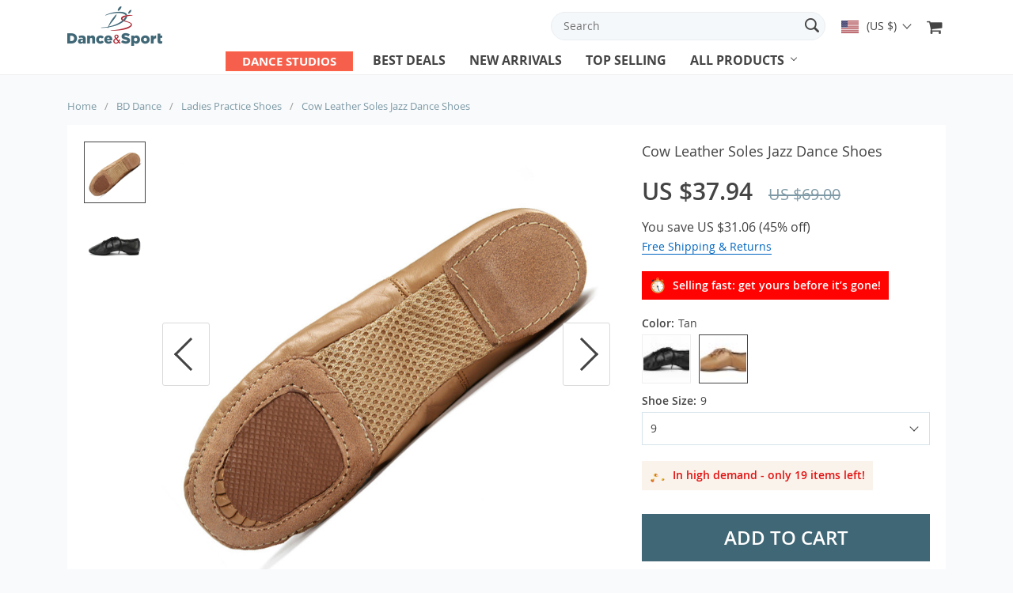

--- FILE ---
content_type: text/html; charset=UTF-8
request_url: https://danceandsport.com/cow-leather-soles-jazz-dance-shoes/
body_size: 104874
content:
<!doctype html>
<html lang="en-US" class="no-js" xmlns="http://www.w3.org/1999/html">
<head>
    <link rel="shortcut icon" href="//danceandsport.com/wp-content/uploads/2020/02/favicon.png"/>
    <meta charset="UTF-8">
    <meta name="viewport" content="width=device-width, initial-scale=1.0,minimum-scale=1.0, maximum-scale=1.0, user-scalable=no, shrink-to-fit=no, minimal-ui">
    <style>
    </style><title>  Cow Leather Soles Jazz Dance Shoes</title><meta name='robots' content='max-image-preview:large' />
	<style>img:is([sizes="auto" i], [sizes^="auto," i]) { contain-intrinsic-size: 3000px 1500px }</style>
	<link rel="alternate" type="application/rss+xml" title="Dance and Sport &raquo; Cow Leather Soles Jazz Dance Shoes Comments Feed" href="https://danceandsport.com/cow-leather-soles-jazz-dance-shoes/feed/" />
<link rel='stylesheet' id='vnc2_allstyle-css' href='https://danceandsport.com/wp-content/themes/andy/assets/css/allstyle.css?ver=1.6.2' type='text/css' media='all' />
<link rel='stylesheet' id='adstm-css' href='https://danceandsport.com/wp-content/themes/andy/style.css?ver=1.6.2' type='text/css' media='all' />
<link rel="https://api.w.org/" href="https://danceandsport.com/wp-json/" /><link rel="EditURI" type="application/rsd+xml" title="RSD" href="https://danceandsport.com/xmlrpc.php?rsd" />
<meta name="generator" content="WordPress 6.7.4" />
<link rel="canonical" href="https://danceandsport.com/cow-leather-soles-jazz-dance-shoes/" />
<link rel='shortlink' href='https://danceandsport.com/?p=3100' />
<link rel="alternate" title="oEmbed (JSON)" type="application/json+oembed" href="https://danceandsport.com/wp-json/oembed/1.0/embed?url=https%3A%2F%2Fdanceandsport.com%2Fcow-leather-soles-jazz-dance-shoes%2F" />
<link rel="alternate" title="oEmbed (XML)" type="text/xml+oembed" href="https://danceandsport.com/wp-json/oembed/1.0/embed?url=https%3A%2F%2Fdanceandsport.com%2Fcow-leather-soles-jazz-dance-shoes%2F&#038;format=xml" />
<link rel="icon" href="https://danceandsport.com/wp-content/uploads/2021/05/cropped-Dance-Sport-logo-final-01-32x32.png" sizes="32x32" />
<link rel="icon" href="https://danceandsport.com/wp-content/uploads/2021/05/cropped-Dance-Sport-logo-final-01-192x192.png" sizes="192x192" />
<link rel="apple-touch-icon" href="https://danceandsport.com/wp-content/uploads/2021/05/cropped-Dance-Sport-logo-final-01-180x180.png" />
<meta name="msapplication-TileImage" content="https://danceandsport.com/wp-content/uploads/2021/05/cropped-Dance-Sport-logo-final-01-270x270.png" />

    <style>
            </style>

    <!-- Global site tag (gtag.js) - Google Analytics -->
<script async src="https://www.googletagmanager.com/gtag/js?id=UA-158105458-1"></script>
<script>
  window.dataLayer = window.dataLayer || [];
  function gtag(){dataLayer.push(arguments);}
  gtag('js', new Date());

  gtag('config', 'UA-158105458-1');
</script><style rel="stylesheet">

    :root{
        --tp-color:rgb(64, 103, 118);
        --buttons-default:rgb(64, 103, 118);
        --buttons-default-hover:rgb(51, 79, 89);



        --link-default:rgb(173, 37, 49);
        --link-default-hover:rgb(151, 34, 44);
        --tp-cart-pay-btn-color:rgb(64, 103, 118);
        --tp-cart-pay-btn-color-hover:rgb(51, 79, 89);
        --tp-price-color:#444;
        --tp-discount-bg-color:rgb(220, 27, 44);
        --tp-last-chance-color:rgb(182, 2, 18);
        --tp-urgent-image:url(//danceandsport.com/wp-content/themes/andy/images/urgent.gif);
        --tp-urgent-bgr-color:#ff0202;
        --tp-urgent-color:#fff;
        --tp-leftinstock-image:url(//danceandsport.com/wp-content/themes/andy/images/fire.gif);
        --tp-leftinstock-bgr-color:#faf3eb;
        --tp-leftinstock-color:#e21111;
        --tp-trust-bgr-color:rgba(46, 182, 233,0.2);
        --tp-trust-color:rgb(46, 182, 233);
        --tp-star-color:#FFBE72;
        --tp-social-proof-color:#f3d0d2;
        --tp-social-proof-text-color:#000;
        --tp-social-proof-border-color:#000;
        --tp-yousave-color1:#444;
        --tp-yousave-color2:#0066c0;
                        --tp-404-bgr:url('images/404.jpg');
                    --tp-staff-bgr-color:#f9f9f9;
        --tp-staff-bgr-color-mob:#fff;
        --tp-staff-text-color:#444;
        --footer-background-color:#444;
        --footer-text-color:#eee;
        --footer-title-color:#fff;
        --footer-links-color:#eee;
        --footer-copyright-color:#dadada;
        --tp-bgr-color:#f8fafb;

        
    }
.select_quantity{display:none!important;}

</style>    <link rel="preload" href="https://danceandsport.com/wp-content/themes/andy/webfonts/OpenSans.woff" as="font" type="font/woff" crossorigin>
    <link rel="preload" href="https://danceandsport.com/wp-content/themes/andy/webfonts/OpenSans600.woff" as="font" type="font/woff" crossorigin>
    <link rel="preload" href="https://danceandsport.com/wp-content/themes/andy/webfonts/OpenSans700.woff" as="font" type="font/woff" crossorigin>

    </head>
<body class="product-template-default single single-product postid-3100 flash js-items-lazy-load products_in_row_4 products_in_row_mob_2 products_in_row_tab_3 proof_center header1 js-show-pre-selected-variation " >
<div class="header">
    <div class="header_cont">
        <div class="container">
            <div class="header_flex">
                <div class="logo">
                    <a href="https://danceandsport.com"><img src="//danceandsport.com/wp-content/uploads/2020/02/logoheader.png" alt=""/></a>
                </div>
                <div class="upheader">
                    <span class="img_link">
                        <form action="https://danceandsport.com">
                            <div class="search_plate">
                                <div class="search_cont">
                                    <input class="js-autocomplete-search" autocomplete="off" name="s"
                                           type="text" value="" placeholder="Search" />
                                    <span class="search_cross">×</span>
                                    <span class="search_submit"><i class="icon-scope"></i></span>
                                </div>
                            </div>
                        </form>
                    </span>

                                        <div class="currency_chooser">
                        
    <div class="ttdropdown dropdown_currency" >
        <span class="ttdropdown-toggle load_currency" ajax_update="currency"></span>
        <ul class="ttdropdown-menu load_currency_target" role="menu">
                    </ul>
    </div>
    
	                    </div>
                                            <div class="cart">
        <a class="img_link carticons" href="https://danceandsport.com/cart">
            <i class="icon-basket"></i>
            <span style="display:none" class="count_item" data-cart="quantity"></span>
        </a>
    </div>
    
	                </div>
            </div>
            <div class="fixed_burger">
                <i></i>
                <i></i>
                <i></i>
            </div>
            <div class="mainmenu_cont">
                <div class="mainmenu" data-home="https://danceandsport.com">
                    <ul>
                                                <li><a href="https://www.danceandsportstudios.com/"><!DOCTYPE html> <html> <head> <style> .button {   border: none;    color: white;   padding: 1px 20px;   text-align: center; font-weight: bold;  text-decoration: none;   display: inline-block;   font-size: 15px;   margin: 0px -5px;   transition-duration: 0.4s;   cursor: pointer; }  .button1 {   background-color:#F65F4B;    color: white;    border: 1px solid #FF6347; }  .button1:hover { box-shadow: 0 12px 16px 0 rgba(0,0,0,0.24), 0 17px 50px 0 rgba(0,0,0,0.19);   background-color: white;   color: #FF6347;  </style> </head> <body>    <button class="button button1">DANCE STUDIOS</button>  </body> </html></a></li>
                                                                            <li><a href="https://danceandsport.com/product/?orderby=discount">Best deals</a></li>
                                                                            <li><a href="https://danceandsport.com/product/?orderby=newest">New arrivals</a></li>
                                                                            <li><a href="https://danceandsport.com/product/?orderby=orders">Top Selling</a></li>
                                                                        <li class="ul_with"><a href="https://danceandsport.com/product">All Products</a>
                            <ul class="menu_ul"><li id="menu-item-47" class="menu-item menu-item-type-taxonomy menu-item-object-product_cat menu-item-has-children menu-item-47"><a href="https://danceandsport.com/mens-clothing/">Men&#8217;s Clothing</a><ul>	<li id="menu-item-53" class="menu-item menu-item-type-taxonomy menu-item-object-product_cat menu-item-53"><a href="https://danceandsport.com/t-shirts/">T-Shirts</a></li>	<li id="menu-item-54" class="menu-item menu-item-type-taxonomy menu-item-object-product_cat menu-item-54"><a href="https://danceandsport.com/tank-tops/">Tank Tops</a></li>	<li id="menu-item-48" class="menu-item menu-item-type-taxonomy menu-item-object-product_cat menu-item-48"><a href="https://danceandsport.com/hoodies-sweatshirts/">Hoodies &amp; Sweatshirts</a></li>	<li id="menu-item-50" class="menu-item menu-item-type-taxonomy menu-item-object-product_cat menu-item-50"><a href="https://danceandsport.com/sets/">Sets</a></li>	<li id="menu-item-49" class="menu-item menu-item-type-taxonomy menu-item-object-product_cat menu-item-49"><a href="https://danceandsport.com/pants/">Pants</a></li>	<li id="menu-item-51" class="menu-item menu-item-type-taxonomy menu-item-object-product_cat menu-item-51"><a href="https://danceandsport.com/shorts/">Shorts</a></li>	<li id="menu-item-52" class="menu-item menu-item-type-taxonomy menu-item-object-product_cat menu-item-52"><a href="https://danceandsport.com/socks/">Socks</a></li>	<li id="menu-item-55" class="menu-item menu-item-type-taxonomy menu-item-object-product_cat menu-item-55"><a href="https://danceandsport.com/underwear/">Underwear</a></li></ul></li><li id="menu-item-57" class="menu-item menu-item-type-taxonomy menu-item-object-product_cat menu-item-has-children menu-item-57"><a href="https://danceandsport.com/womens-clothing/">Women&#8217;s Clothing</a><ul>	<li id="menu-item-58" class="menu-item menu-item-type-taxonomy menu-item-object-product_cat menu-item-58"><a href="https://danceandsport.com/leggings/">Leggings</a></li>	<li id="menu-item-59" class="menu-item menu-item-type-taxonomy menu-item-object-product_cat menu-item-59"><a href="https://danceandsport.com/sets-womens-clothing/">Sets</a></li>	<li id="menu-item-62" class="menu-item menu-item-type-taxonomy menu-item-object-product_cat menu-item-62"><a href="https://danceandsport.com/tank-tops-womens-clothing/">Tank Tops</a></li>	<li id="menu-item-61" class="menu-item menu-item-type-taxonomy menu-item-object-product_cat menu-item-61"><a href="https://danceandsport.com/t-shirts-womens-clothing/">T-Shirts</a></li>	<li id="menu-item-60" class="menu-item menu-item-type-taxonomy menu-item-object-product_cat menu-item-60"><a href="https://danceandsport.com/socks-womens-clothing/">Socks</a></li>	<li id="menu-item-63" class="menu-item menu-item-type-taxonomy menu-item-object-product_cat menu-item-63"><a href="https://danceandsport.com/underwear-womens-clothing/">Underwear</a></li></ul></li><li id="menu-item-46" class="menu-item menu-item-type-taxonomy menu-item-object-product_cat menu-item-46"><a href="https://danceandsport.com/compression-safety/">Compression &amp; Safety</a></li><li id="menu-item-45" class="menu-item menu-item-type-taxonomy menu-item-object-product_cat menu-item-45"><a href="https://danceandsport.com/accessories-equipment/">Accessories &amp; Equipment</a></li><li id="menu-item-56" class="menu-item menu-item-type-taxonomy menu-item-object-product_cat menu-item-56"><a href="https://danceandsport.com/sports-gadgets/">Sports Gadgets</a></li><li id="menu-item-67" class="menu-item menu-item-type-taxonomy menu-item-object-product_cat menu-item-67"><a href="https://danceandsport.com/men-ballroom-shoes/">Men Ballroom Shoes</a></li><li id="menu-item-68" class="menu-item menu-item-type-taxonomy menu-item-object-product_cat menu-item-68"><a href="https://danceandsport.com/men-latin-shoes/">Men Latin Shoes</a></li><li id="menu-item-66" class="menu-item menu-item-type-taxonomy menu-item-object-product_cat current-product-ancestor current-menu-parent current-product-parent menu-item-66"><a href="https://danceandsport.com/ladies-practice-shoes/">Ladies Practice Shoes</a></li><li id="menu-item-65" class="menu-item menu-item-type-taxonomy menu-item-object-product_cat menu-item-65"><a href="https://danceandsport.com/ladies-ballroom/">Ladies Ballroom Shoes</a></li><li id="menu-item-71" class="menu-item menu-item-type-taxonomy menu-item-object-product_cat menu-item-71"><a href="https://danceandsport.com/ladies-latin-shoes/">Ladies Latin Shoes</a></li></ul>                        </li>
                    </ul>
                </div>
            </div>
        </div>
    </div>
</div>

<div id="sidebar">
    <div class="sidebar-wrapper" id="sidebar-wrapper" data-see="See All" data-shop="Shop">
        <div class="adap_menu_header"></div>
        <div class="sidebar-close">×</div>
        <ul class="side_ul">
            <li class="title">Company info</li>
            <li id="menu-item-25" class="menu-item menu-item-type-custom menu-item-object-custom menu-item-25"><a href="https://danceandsport.com/about-us/">About Us</a></li>
<li id="menu-item-2934" class="menu-item menu-item-type-post_type menu-item-object-page current_page_parent menu-item-2934"><a href="https://danceandsport.com/blog/">Blog</a></li>
<li id="menu-item-28" class="menu-item menu-item-type-custom menu-item-object-custom menu-item-28"><a href="https://danceandsport.com/privacy-policy/">Privacy Policy</a></li>
<li id="menu-item-29" class="menu-item menu-item-type-custom menu-item-object-custom menu-item-29"><a href="https://danceandsport.com/terms-and-conditions/">Terms &#038; Conditions</a></li>
<li id="menu-item-4417" class="menu-item menu-item-type-post_type menu-item-object-page menu-item-4417"><a href="https://danceandsport.com/dance-studios/">Dance Studios</a></li>
        </ul>
        <ul class="side_ul">
            <li class="title">Purchase info</li>
            <li id="menu-item-30" class="menu-item menu-item-type-custom menu-item-object-custom menu-item-30"><a href="https://danceandsport.com/frequently-asked-questions/">FAQs</a></li>
<li id="menu-item-31" class="menu-item menu-item-type-custom menu-item-object-custom menu-item-31"><a href="https://danceandsport.com/payment-methods/">Payment Methods</a></li>
<li id="menu-item-32" class="menu-item menu-item-type-custom menu-item-object-custom menu-item-32"><a href="https://danceandsport.com/shipping-delivery/">Shipping &#038; Delivery</a></li>
<li id="menu-item-33" class="menu-item menu-item-type-custom menu-item-object-custom menu-item-33"><a href="https://danceandsport.com/refund-policy/">Returns Policy</a></li>
<li id="menu-item-34" class="menu-item menu-item-type-custom menu-item-object-custom menu-item-34"><a href="https://danceandsport.com/track-your-order/">Tracking</a></li>
        </ul>
                <ul>
            <li class="title">Contact</li>
            <li class="contact_side">
                                    <span class="contact_tel"><i class="icon-phone"></i> 877-393-2623/877-EZ-DANCE</span>
                                                    <a href="mailto:shop@danceandsport.com"><i class="icon-mail-alt"></i> shop@danceandsport.com</a>
                                <span class="contact_address">Dance and Sport Superstore <br> 8032, Leesburg Pike, Suite #201 <br>Vienna, VA, 22182, USA</span>
                <span class="copyright">© Copyright 2026. All Rights Reserved</span>
            </li>
        </ul>
                        <ul>
            <li class="title">Follow Us</li>
            <li>
                <div class="socs">
                        <div><a href="https://www.facebook.com/danceandsportsuperstore/" target="_blank" rel="nofollow"><i class="icon-facebook"></i></a></div>
    <div><a href="https://www.instagram.com/danceandsportsuperstore/" target="_blank" rel="nofollow"><i class="icon-instagram"></i></a></div>
    <div> <a href="https://twitter.com/DanceSport10" target="_blank" rel="nofollow"><i class="icon-twitter"></i></a></div>
    <div><a href="https://www.youtube.com/channel/UCw218961IMXAqyGFwWvNzWw" target="_blank" rel="nofollow"><i class="icon-youtube"></i></a></div>


                </div>
            </li>
        </ul>
            </div>
</div>


<script type="application/ld+json">
    {"@context":"https:\/\/schema.org\/","@type":"Organization","name":"danceandsport.com","url":"danceandsport.com","logo":"\"\/\/danceandsport.com\/wp-content\/uploads\/2020\/02\/logoheader.png\"","contactPoint":{"@type":"ContactPoint","contactType":"customer support","email":"shop@danceandsport.com","url":"danceandsport.com"},"sameAs":["https:\/\/www.facebook.com\/danceandsportsuperstore\/","https:\/\/www.instagram.com\/danceandsportsuperstore\/","https:\/\/twitter.com\/DanceSport10","https:\/\/www.youtube.com\/channel\/UCw218961IMXAqyGFwWvNzWw"]}</script>

<script type="application/ld+json">
    {"@context":"https:\/\/schema.org\/","@type":"WebSite","url":"danceandsport.com","potentialAction":{"@type":"SearchAction","target":"danceandsport.com\/?s={s}","query-input":"required name=s"}}</script>

    
    
<script type="application/ld+json">
    {"@context":"https:\/\/schema.org\/","@type":"Product","name":"Cow Leather Soles Jazz Dance Shoes","image":"https:\/\/danceandsport.com\/wp-content\/uploads\/2020\/06\/3100-714bfd8d0a720beda6f06df817a14e51.jpg","description":"Buy Cow Leather Soles Jazz Dance Shoes at danceandsport.com! Free shipping to 185 countries. 45 days money back guarantee.","sku":"14:350850;200000124:350262","category":"BD Dance","mpn":"3100","brand":{"@type":"Organization","name":"danceandsport.com"},"offers":[{"@type":"Offer","url":"https:\/\/danceandsport.com\/cow-leather-soles-jazz-dance-shoes\/?sku=14:350850;200000124:350262","priceCurrency":"USD","price":"37.94","priceValidUntil":"2026-02-22","name":"Cow Leather Soles Jazz Dance Shoes","availability":"https:\/\/schema.org\/InStock","itemCondition":"https:\/\/schema.org\/NewCondition"},{"@type":"Offer","url":"https:\/\/danceandsport.com\/cow-leather-soles-jazz-dance-shoes\/?sku=14:350850;200000124:1583","priceCurrency":"USD","price":"37.94","priceValidUntil":"2026-02-22","name":"Cow Leather Soles Jazz Dance Shoes","availability":"https:\/\/schema.org\/InStock","itemCondition":"https:\/\/schema.org\/NewCondition"},{"@type":"Offer","url":"https:\/\/danceandsport.com\/cow-leather-soles-jazz-dance-shoes\/?sku=14:350850;200000124:200000284","priceCurrency":"USD","price":"37.94","priceValidUntil":"2026-02-22","name":"Cow Leather Soles Jazz Dance Shoes","availability":"https:\/\/schema.org\/InStock","itemCondition":"https:\/\/schema.org\/NewCondition"},{"@type":"Offer","url":"https:\/\/danceandsport.com\/cow-leather-soles-jazz-dance-shoes\/?sku=14:350850;200000124:153","priceCurrency":"USD","price":"37.94","priceValidUntil":"2026-02-22","name":"Cow Leather Soles Jazz Dance Shoes","availability":"https:\/\/schema.org\/InStock","itemCondition":"https:\/\/schema.org\/NewCondition"},{"@type":"Offer","url":"https:\/\/danceandsport.com\/cow-leather-soles-jazz-dance-shoes\/?sku=14:350850;200000124:200000285","priceCurrency":"USD","price":"37.94","priceValidUntil":"2026-02-22","name":"Cow Leather Soles Jazz Dance Shoes","availability":"https:\/\/schema.org\/InStock","itemCondition":"https:\/\/schema.org\/NewCondition"},{"@type":"Offer","url":"https:\/\/danceandsport.com\/cow-leather-soles-jazz-dance-shoes\/?sku=14:350850;200000124:200000286","priceCurrency":"USD","price":"37.94","priceValidUntil":"2026-02-22","name":"Cow Leather Soles Jazz Dance Shoes","availability":"https:\/\/schema.org\/InStock","itemCondition":"https:\/\/schema.org\/NewCondition"},{"@type":"Offer","url":"https:\/\/danceandsport.com\/cow-leather-soles-jazz-dance-shoes\/?sku=14:193;200000124:1583","priceCurrency":"USD","price":"37.94","priceValidUntil":"2026-02-22","name":"Cow Leather Soles Jazz Dance Shoes","availability":"https:\/\/schema.org\/InStock","itemCondition":"https:\/\/schema.org\/NewCondition"},{"@type":"Offer","url":"https:\/\/danceandsport.com\/cow-leather-soles-jazz-dance-shoes\/?sku=14:193;200000124:200000291","priceCurrency":"USD","price":"37.94","priceValidUntil":"2026-02-22","name":"Cow Leather Soles Jazz Dance Shoes","availability":"https:\/\/schema.org\/InStock","itemCondition":"https:\/\/schema.org\/NewCondition"},{"@type":"Offer","url":"https:\/\/danceandsport.com\/cow-leather-soles-jazz-dance-shoes\/?sku=14:193;200000124:200000292","priceCurrency":"USD","price":"37.94","priceValidUntil":"2026-02-22","name":"Cow Leather Soles Jazz Dance Shoes","availability":"https:\/\/schema.org\/InStock","itemCondition":"https:\/\/schema.org\/NewCondition"},{"@type":"Offer","url":"https:\/\/danceandsport.com\/cow-leather-soles-jazz-dance-shoes\/?sku=14:193;200000124:200000286","priceCurrency":"USD","price":"37.94","priceValidUntil":"2026-02-22","name":"Cow Leather Soles Jazz Dance Shoes","availability":"https:\/\/schema.org\/InStock","itemCondition":"https:\/\/schema.org\/NewCondition"},{"@type":"Offer","url":"https:\/\/danceandsport.com\/cow-leather-soles-jazz-dance-shoes\/?sku=14:193;200000124:699","priceCurrency":"USD","price":"37.94","priceValidUntil":"2026-02-22","name":"Cow Leather Soles Jazz Dance Shoes","availability":"https:\/\/schema.org\/InStock","itemCondition":"https:\/\/schema.org\/NewCondition"},{"@type":"Offer","url":"https:\/\/danceandsport.com\/cow-leather-soles-jazz-dance-shoes\/?sku=14:193;200000124:200000289","priceCurrency":"USD","price":"37.94","priceValidUntil":"2026-02-22","name":"Cow Leather Soles Jazz Dance Shoes","availability":"https:\/\/schema.org\/InStock","itemCondition":"https:\/\/schema.org\/NewCondition"},{"@type":"Offer","url":"https:\/\/danceandsport.com\/cow-leather-soles-jazz-dance-shoes\/?sku=14:193;200000124:350262","priceCurrency":"USD","price":"37.94","priceValidUntil":"2026-02-22","name":"Cow Leather Soles Jazz Dance Shoes","availability":"https:\/\/schema.org\/InStock","itemCondition":"https:\/\/schema.org\/NewCondition"},{"@type":"Offer","url":"https:\/\/danceandsport.com\/cow-leather-soles-jazz-dance-shoes\/?sku=14:193;200000124:153","priceCurrency":"USD","price":"37.94","priceValidUntil":"2026-02-22","name":"Cow Leather Soles Jazz Dance Shoes","availability":"https:\/\/schema.org\/InStock","itemCondition":"https:\/\/schema.org\/NewCondition"},{"@type":"Offer","url":"https:\/\/danceandsport.com\/cow-leather-soles-jazz-dance-shoes\/?sku=14:193;200000124:200000285","priceCurrency":"USD","price":"37.94","priceValidUntil":"2026-02-22","name":"Cow Leather Soles Jazz Dance Shoes","availability":"https:\/\/schema.org\/InStock","itemCondition":"https:\/\/schema.org\/NewCondition"},{"@type":"Offer","url":"https:\/\/danceandsport.com\/cow-leather-soles-jazz-dance-shoes\/?sku=14:350850;200000124:200000291","priceCurrency":"USD","price":"37.94","priceValidUntil":"2026-02-22","name":"Cow Leather Soles Jazz Dance Shoes","availability":"https:\/\/schema.org\/InStock","itemCondition":"https:\/\/schema.org\/NewCondition"},{"@type":"Offer","url":"https:\/\/danceandsport.com\/cow-leather-soles-jazz-dance-shoes\/?sku=14:350850;200000124:100010420","priceCurrency":"USD","price":"37.94","priceValidUntil":"2026-02-22","name":"Cow Leather Soles Jazz Dance Shoes","availability":"https:\/\/schema.org\/InStock","itemCondition":"https:\/\/schema.org\/NewCondition"},{"@type":"Offer","url":"https:\/\/danceandsport.com\/cow-leather-soles-jazz-dance-shoes\/?sku=14:350850;200000124:200000292","priceCurrency":"USD","price":"37.94","priceValidUntil":"2026-02-22","name":"Cow Leather Soles Jazz Dance Shoes","availability":"https:\/\/schema.org\/InStock","itemCondition":"https:\/\/schema.org\/NewCondition"}]}</script>

<script type="application/ld+json">
    {"@context":"https:\/\/schema.org\/","@type":"CreativeWork","keywords":"Cow Leather Soles Jazz Dance Shoes, buy Cow Leather Soles Jazz Dance Shoes, Cow, Leather, Soles, Jazz, Dance, Shoes"}</script>




    <div class="single">
        <div class="container">
            <div class="breadcrumbs">
                <div class="pr-breadcrumbs" ><a href="https://danceandsport.com/">Home</a><span class="bread_sep">/</span><span><a  href="https://danceandsport.com/bd-dance/">BD Dance</a></span><span class="bread_sep">/</span><span><a  href="https://danceandsport.com/ladies-practice-shoes/">Ladies Practice Shoes</a></span><span class="bread_sep">/</span><span class="current">Cow Leather Soles Jazz Dance Shoes</span></div><!-- .breadcrumbs -->
    <script type="application/ld+json">
        {"@context":"https:\/\/schema.org\/","@type":"BreadcrumbList","itemListElement":[{"@type":"ListItem","item":{"@id":"https:\/\/danceandsport.com\/","name":"Home"},"position":1},{"@type":"ListItem","item":{"@id":"https:\/\/danceandsport.com\/bd-dance\/","name":"BD Dance"},"position":2},{"@type":"ListItem","item":{"@id":"https:\/\/danceandsport.com\/ladies-practice-shoes\/","name":"Ladies Practice Shoes"},"position":3},{"@type":"ListItem","item":{"@id":"\/cow-leather-soles-jazz-dance-shoes\/","name":"Cow Leather Soles Jazz Dance Shoes"},"position":4}]}    </script>             </div>
            <div class="single_split"
                                    data-mediaimg="https://danceandsport.com/wp-content/uploads/2020/06/3100-714bfd8d0a720beda6f06df817a14e51.jpg"
                            >
                <div class="single_splitL">
                    
    <div class="single_slide_cont">
        <div class="single_slide">
            <div class="slider-next"></div>
            <div class="slider-prev"></div>
            <div class="item_slider" data-video="first">
                <div class="item"><div class="itembgr" data-img="https://danceandsport.com/wp-content/uploads/2020/06/3100-714bfd8d0a720beda6f06df817a14e51.jpg?1000"  data-zoom-image="https://danceandsport.com/wp-content/uploads/2020/06/3100-714bfd8d0a720beda6f06df817a14e51.jpg?1000"><img data-lazy="https://danceandsport.com/wp-content/uploads/2020/06/3100-714bfd8d0a720beda6f06df817a14e51.jpg" alt="" title="3100-714bfd8d0a720beda6f06df817a14e51.jpg"/></div></div><div class="item"><div class="itembgr" data-img="https://danceandsport.com/wp-content/uploads/2020/06/3100-6bfc708d75aabbcfce60134bdb8d9a1a.jpg?1000"  data-zoom-image="https://danceandsport.com/wp-content/uploads/2020/06/3100-6bfc708d75aabbcfce60134bdb8d9a1a.jpg?1000"><img data-lazy="https://danceandsport.com/wp-content/uploads/2020/06/3100-6bfc708d75aabbcfce60134bdb8d9a1a.jpg" alt="" title="3100-6bfc708d75aabbcfce60134bdb8d9a1a.jpg"/></div></div>            </div>
        </div>
        <div class="single_showroom">
                        <img style="display:none;" class="makezoom" data-lazy="https://danceandsport.com/wp-content/uploads/2020/06/3100-714bfd8d0a720beda6f06df817a14e51-640x640.jpg" data-zoom-image="https://danceandsport.com/wp-content/uploads/2020/06/3100-714bfd8d0a720beda6f06df817a14e51.jpg" alt=""/>
                        <div class="swiper-button-next2"></div>
            <div class="swiper-button-prev2"></div>
            <div class="play_video_showroom"></div>
        </div>
    </div>
	
                                            <div class="bestof_cont">
                            <div class="bestof">
                                <div class="bestof_title">
                                                                            <span class="icon-thumbs-up">
                                                                        </span> Verified by shoppers                                </div>
                                <div class="bestof_desc">
                                    Product always receives high satisfaction ratings from our customers                                </div>
                            </div>
                        </div>
                                                            <div class="single_item_content">
                        
    <div class="tab_bodies">
                    <div class="tab_body_item">
                <div class="adap_tab_head " data-id="item-details">Product Details</div>
                <div class="item-details tab_body content ">
                    
	<div class="content" itemprop="description" itemtype="http://schema.org/Product">
		<div class="wrap-content"><ul class="product-property-list util-clearfix">
<li id="product-prop-284" class="property-item">Item Type: Shoes</li>
<li id="product-prop-200001154" class="property-item"><span class="propery-title">Outsole Material:&nbsp;</span><span class="propery-des">Cow Muscle</span></li>
<li id="product-prop-20698" class="property-item"><span class="propery-title">Upper Material:&nbsp;</span><span class="propery-des">Full Grain Leather</span></li>
<li id="product-prop-20700" class="property-item"><span class="propery-title">Insole Material:&nbsp;</span><span class="propery-des">Bonded Leather</span></li>
<li id="product-prop-20701" class="property-item"><span class="propery-title">Lining Material:&nbsp;</span><span class="propery-des">Genuine Leather</span></li>
<li>Features: Dance Shoes, Soles Jazz Shoes</li>
</ul>
<p><strong>Size Info:</strong></p>
<table style="border-collapse: collapse; width: 100%;" border="1">
<tbody>
<tr>
<td style="width: 10%;"><strong>Size (cm)</strong></td>
<td style="width: 10%; text-align: center;"><strong>3.5</strong></td>
<td style="width: 10%; text-align: center;"><strong>4.5</strong></td>
<td style="width: 10%; text-align: center;"><strong>5.5</strong></td>
<td style="width: 10%; text-align: center;"><strong>6</strong></td>
<td style="width: 10%; text-align: center;"><strong>7</strong></td>
<td style="width: 10%; text-align: center;"><strong>8</strong></td>
<td style="width: 10%; text-align: center;"><strong>8.5</strong></td>
<td style="width: 10%; text-align: center;"><strong>9</strong></td>
<td style="width: 10%; text-align: center;"><strong>10</strong></td>
</tr>
<tr>
<td style="width: 10%;"><strong>Length</strong></td>
<td style="width: 10%; text-align: center;">21.5</td>
<td style="width: 10%; text-align: center;">22</td>
<td style="width: 10%; text-align: center;">22.5</td>
<td style="width: 10%; text-align: center;">23</td>
<td style="width: 10%; text-align: center;">23.5</td>
<td style="width: 10%; text-align: center;">24</td>
<td style="width: 10%; text-align: center;">24.5</td>
<td style="width: 10%; text-align: center;">25</td>
<td style="width: 10%; text-align: center;">25.5</td>
</tr>
</tbody>
</table>
<p>&nbsp;</p>
</div>
	</div>
                </div>
            </div>
                    <div class="tab_body_item">
                <div class="adap_tab_head " data-id="item-returns">Shipping & Payment</div>
                <div class="item-returns tab_body content  ">
                    <h3 class="colored">SHIPPING & DELIVERY</h3>

<p>We are proud to offer international shipping services that currently operate in over 200 countries and islands world wide.  Nothing means more to us than bringing our customers great value and service.  We will continue to grow to meet the needs of all our customers, delivering a service beyond all expectation anywhere in the world.</p>
<h3>How do you ship packages?</h3>

<p>Packages from our warehouse in China will be shipped by ePacket or EMS depending on the weight and size of the product. Packages shipped from our US warehouse are shipped through USPS.</p>
<h4>Do you ship worldwide?</h4>

<p>Yes. We provide free shipping to over 200 countries around the world. However, there are some locations we are unable to ship to. If you happen to be located in one of those countries we will contact you.</p>
<h4>What about customs?</h4>

<p>We are not responsible for any custom fees once the items have shipped. By purchasing our products, you consent that one or more packages may be shipped to you and may get custom fees when they arrive to your country.</p>
<h4>How long does shipping take?</h4>

Shipping time varies by location. These are our estimates:
<div class="table-wrap">
    <table class="table">
        <thead>
        <tr>
            <th>Location</th>
            <th>*Estimated Shipping Time</th>
        </tr>
        </thead>
        <tr>
            <td>United States</td>
            <td>10-30 Business days</td>
        </tr>
        <tr>
            <td>Canada, Europe</td>
            <td>10-30 Business days</td>
        </tr>
        <tr>
            <td>Australia, New Zealand</td>
            <td>10-30 Business days</td>
        </tr>
        <tr>
            <td>Central & South America</td>
            <td>15-30 Business days</td>
        </tr>
        <tr>
            <td>Asia</td>
            <td>10-20 Business days</td>
        </tr>
        <tr>
            <td>Africa</td>
            <td>15-45 Business days</td>
        </tr>
    </table>
    <span class="info">*This doesn’t include our 2-5 day processing time.</span>
</div>

<h4>Do you provide tracking information?</h4>

<p>Yes, you will receive an email once your order ships that contains your tracking information. If you haven’t received tracking info within 5 days, please contact us.</p>
<h4>My tracking says “no information available at the moment”.</h4>

<p>For some shipping companies, it takes 2-5 business days for the tracking information to update on the system.    If your order was placed more than 5 business days ago and there is still no information on your tracking number, please contact us.</p>
<h4>Will my items be sent in one package?</h4>

<p>For logistical reasons, items in the same purchase will sometimes be	sent in separate packages, even if you've specified combined shipping.</p>

<p>If you have any other questions, please contact us and we will do our best to help you out.</p>

<h3 class="colored">REFUNDS & RETURNS POLICY</h3>

<h3>Order cancellation</h3>
<p>All orders can be cancelled until they are shipped. If your order has been paid and you need to make a change or cancel an order, you must contact us within 12 hours. Once the packaging and shipping process has started, it can no longer be cancelled.</p>
<h4>Refunds</h4>
<p>Your satisfaction is our #1 priority. Therefore, you can request a refund or reshipment for ordered products if:</p>
<ul>
    <li>If you did <b>not</b> receive the product within the guaranteed time( 45 days not including 2-5 day processing) you can request a refund or a reshipment.</li>
    <li>If you received the wrong item you can request a refund or a reshipment.</li>
    <li>If you do not want the product you’ve received you may request a refund but you must return the item at your expense and the item must be unused.</li>
</ul>
<p>We do <b>not</b> issue the refund if:</p>
<ul>
    <li>Your order did not arrive due to factors within your control (i.e. providing the wrong shipping address)</li>
    <li>Your order did not arrive due to exceptional circumstances outside the control of <a class="q" href="/">Dance and Sport</a> (i.e. not cleared by customs, delayed by a natural disaster).</li>
    <li>Other exceptional circumstances outside the control of <span class="q">https://danceandsport.com</span></li>
</ul>
<p class="info"><i>*You can submit refund requests within 15 days after the guaranteed period for delivery (45 days) has expired. You can do it by sending a message on <a href="https://danceandsport.com/contact-us/">Contact Us</a> page</i></p>
<p>If you are approved for a refund, then your refund will be processed, and a credit will automatically be applied to your credit card or original method of payment, within 14 days.</p>
<h4>Exchanges</h4>
<p>If for any reason you would like to exchange your product, perhaps for a different size in clothing. You must contact us first and we will guide you through the steps.</p>
<p>Please do not send your purchase back to us unless we authorise you to do so.</p>                </div>
            </div>
                <div class="tab_body_item">
            <div class="adap_tab_head  active" data-id="item-revs" id="item-revs">
                <span class="reviews_tab_head">Customer Reviews</span>
                            </div>
            <div class="item-revs tab_body content  show">
                <p class="text-center noreviews">There are no reviews yet</p>                    <script>
                        ajaxurl = 'https://danceandsport.com/wp-admin/admin-ajax.php';
                    </script>
                    <div class="Review_formcont">
                        <h5><span class="write_btn">Write a Review</span></h5>
                        <div class="wrap_review_list">
                            <div class="review-form">
                                <div class="row" id="addReviewDiv">
                                    <div class="col">
                                        <form class="addReviewForm nicelabel" enctype="multipart/form-data">
                                            <div class="form-group">
                                                <input type="text" id="Addreviewname" class="form-control" name="Addreview[name]">
                                                <label for="Addreviewname">* Name</label>
                                            </div>
                                            <div class="form-group">
                                                <input type="email" id="Addreviewemail" class="form-control" name="Addreview[email]">
                                                <label for="Addreviewname">* Email</label>
                                            </div>
                                            <div class="form-group">
                                                <textarea id="textarea" rows="5" class="form-control" name="Addreview[message]"></textarea>
                                                <label for="textarea">* Message</label>
                                            </div>
                                            <div class="form-group">
                                                <div class="row justify-content-center">
                                                    <div class="stars_set">
                                                        <span class="star"></span>
                                                        <span class="star"></span>
                                                        <span class="star"></span>
                                                        <span class="star"></span>
                                                        <span class="star"></span>
                                                    </div>
                                                    <input name="Addreview[rating]" type="hidden" value="">
                                                </div>
                                            </div>
                                            
                                            <div class="form-group is-not-empty submit-and-attach">
                                                <button type="submit" class="btn">
                                                    Submit a Review                                                </button>
                                                <input hidden="hidden" name="action" value="ads_add_user_review">
                                                <input hidden="hidden" name="Addreview[post_id]" value="3100">
                                                <span class="btn btn-default fileinput-button" data-toggle="tooltip" data-placement="right" title="Attach file(s)">
                                                        <u class="attach_files"><i class="icon-attach"></i><input id="review-file-upload" type="file" name="review_files[]" multiple=""><label for="review-file-upload"></label></u>
                                                    </span>
                                            </div>
                                            <div class="list-file"></div>
                                        </form>
                                                                                    <script type="text/javascript">
                                                addreview_script=[
                                                    '//danceandsport.com/wp-content/plugins/alids/assets/front/js/jqueryFileUpload/jquery.ui.widget.js',
                                                    '//danceandsport.com/wp-content/plugins/alids/assets/front/js/jqueryFileUpload/jquery.fileupload.min.js',
                                                    '//danceandsport.com/wp-content/plugins/alids/assets/front/js/rating-stars/rating.min.js',
                                                    '//danceandsport.com/wp-content/plugins/alids/assets/front/js/addReview.min.js',
                                                ]
                                            </script>
                                                                            </div>
                                </div>
                            </div>
                        </div>
                    </div>
                            </div>
        </div>
            </div>
                                                    <div class="single_socs socs">
                                <div class="sharePopup"><div class="share-btn socs whitesocs"></div></div>
                            </div>
                                            </div>

                </div>
                <div class="single_splitR">
                    <form id="form_singleProduct" action=""  method="POST" class="cart-form"><input type="hidden" name="post_id" value="3100"><input type="hidden" name="currency" value="USD"><input type="hidden" name="_price" value="69.00"><input type="hidden" name="_price_nc" value="69.00"><input type="hidden" name="_save" value="31.06"><input type="hidden" name="_save_nc" value="31.06"><input type="hidden" name="stock" value="9"><input type="hidden" name="savePercent" value="45"><input type="hidden" name="_salePrice" value="37.94"><input type="hidden" name="_salePrice_nc" value="37.94"><input type="hidden" name="price" value="US $69.00"><input type="hidden" name="salePrice" value="US $37.94"><input type="hidden" name="save" value="US $31.06"><input type="hidden" name="currency_shipping" value="USD"><input type="hidden" name="variation_default" value="lowest_price">                        
    <div class="item_adap_slider">
        <div class="item_adap_slider_cont">
            <div class="item"><div class="itembgr"><img  src="https://danceandsport.com/wp-content/uploads/2020/06/3100-714bfd8d0a720beda6f06df817a14e51.jpg" alt=""/></div></div><div class="item"><div class="itembgr"><img  data-lazy="https://danceandsport.com/wp-content/uploads/2020/06/3100-6bfc708d75aabbcfce60134bdb8d9a1a.jpg" alt=""/></div></div>        </div>


        
    </div>
                            <h1 class="h4" itemprop="name">Cow Leather Soles Jazz Dance Shoes</h1>
                                                <div class="meta">

                            <div class="priceflex">
                                <div class="newprice" data-productPriceBox="salePrice">
                                    <span data-singleProduct="savePrice" class="price color-orange color-custom cz_price_text_color"></span>
                                </div>
                                <div class="oldprice" data-singleProductBox="price">
                                    <span data-singleProduct="price"></span>
                                </div>
                            </div>

                            

                                <div class="yousave_block" data-singleProductBox="savePercent" style="display:none;">
                                    You save <span data-singleproduct="save"></span> (<span data-singleproduct="savePercent"></span> off)

                                </div>
                                <div class="yousave_block">
                                                                                                                        <div>
                                                <a target="_blank" href="/shipping-delivery/">Free Shipping & Returns</a>
                                            </div>
                                                                                                            </div>


                                                        <div style="display:none;">
                                <div class="single-shipping-select single-shipping-one"><span data-singleproduct="single-shipping_value"> Free</span>
				<input data-singleproduct="single-shipping" data-template="{{price}} Free" type="hidden" name="shipping" value="free" data-info="" data-cost_nc="0.00"></div>                            </div>
                                                            <div                                     class="price_plate"
                                >
                                    Selling fast: get yours before it’s gone!                                </div>
                                                        <div class="sku-listing js-empty-sku-view scroll_x_sku" data-select="Please select">
                                <script type="text/javascript">
			window.skuAttr = {"14:350850;200000124:350262":{"quantity":19,"price":"US $69.00","isActivity":1,"salePrice":"US $37.94","_price_nc":"69.00","_salePrice_nc":"37.94","discount":45,"save":"US $31.06","_save_nc":31.06000000000000227373675443232059478759765625,"_price":"69.00","_salePrice":"37.94"},"14:350850;200000124:1583":{"quantity":17,"price":"US $69.00","isActivity":1,"salePrice":"US $37.94","_price_nc":"69.00","_salePrice_nc":"37.94","discount":45,"save":"US $31.06","_save_nc":31.06000000000000227373675443232059478759765625,"_price":"69.00","_salePrice":"37.94"},"14:350850;200000124:200000284":{"quantity":24,"price":"US $69.00","isActivity":1,"salePrice":"US $37.94","_price_nc":"69.00","_salePrice_nc":"37.94","discount":45,"save":"US $31.06","_save_nc":31.06000000000000227373675443232059478759765625,"_price":"69.00","_salePrice":"37.94"},"14:350850;200000124:153":{"quantity":7,"price":"US $69.00","isActivity":1,"salePrice":"US $37.94","_price_nc":"69.00","_salePrice_nc":"37.94","discount":45,"save":"US $31.06","_save_nc":31.06000000000000227373675443232059478759765625,"_price":"69.00","_salePrice":"37.94"},"14:350850;200000124:200000285":{"quantity":20,"price":"US $69.00","isActivity":1,"salePrice":"US $37.94","_price_nc":"69.00","_salePrice_nc":"37.94","discount":45,"save":"US $31.06","_save_nc":31.06000000000000227373675443232059478759765625,"_price":"69.00","_salePrice":"37.94"},"14:350850;200000124:200000286":{"quantity":19,"price":"US $69.00","isActivity":1,"salePrice":"US $37.94","_price_nc":"69.00","_salePrice_nc":"37.94","discount":45,"save":"US $31.06","_save_nc":31.06000000000000227373675443232059478759765625,"_price":"69.00","_salePrice":"37.94"},"14:193;200000124:1583":{"quantity":6,"price":"US $69.00","isActivity":1,"salePrice":"US $37.94","_price_nc":"69.00","_salePrice_nc":"37.94","discount":45,"save":"US $31.06","_save_nc":31.06000000000000227373675443232059478759765625,"_price":"69.00","_salePrice":"37.94"},"14:193;200000124:200000291":{"quantity":17,"price":"US $69.00","isActivity":1,"salePrice":"US $37.94","_price_nc":"69.00","_salePrice_nc":"37.94","discount":45,"save":"US $31.06","_save_nc":31.06000000000000227373675443232059478759765625,"_price":"69.00","_salePrice":"37.94"},"14:193;200000124:200000292":{"quantity":13,"price":"US $69.00","isActivity":1,"salePrice":"US $37.94","_price_nc":"69.00","_salePrice_nc":"37.94","discount":45,"save":"US $31.06","_save_nc":31.06000000000000227373675443232059478759765625,"_price":"69.00","_salePrice":"37.94"},"14:193;200000124:200000286":{"quantity":6,"price":"US $69.00","isActivity":1,"salePrice":"US $37.94","_price_nc":"69.00","_salePrice_nc":"37.94","discount":45,"save":"US $31.06","_save_nc":31.06000000000000227373675443232059478759765625,"_price":"69.00","_salePrice":"37.94"},"14:193;200000124:699":{"quantity":27,"price":"US $69.00","isActivity":1,"salePrice":"US $37.94","_price_nc":"69.00","_salePrice_nc":"37.94","discount":45,"save":"US $31.06","_save_nc":31.06000000000000227373675443232059478759765625,"_price":"69.00","_salePrice":"37.94"},"14:193;200000124:200000289":{"quantity":14,"price":"US $69.00","isActivity":1,"salePrice":"US $37.94","_price_nc":"69.00","_salePrice_nc":"37.94","discount":45,"save":"US $31.06","_save_nc":31.06000000000000227373675443232059478759765625,"_price":"69.00","_salePrice":"37.94"},"14:193;200000124:350262":{"quantity":20,"price":"US $69.00","isActivity":1,"salePrice":"US $37.94","_price_nc":"69.00","_salePrice_nc":"37.94","discount":45,"save":"US $31.06","_save_nc":31.06000000000000227373675443232059478759765625,"_price":"69.00","_salePrice":"37.94"},"14:193;200000124:153":{"quantity":29,"price":"US $69.00","isActivity":1,"salePrice":"US $37.94","_price_nc":"69.00","_salePrice_nc":"37.94","discount":45,"save":"US $31.06","_save_nc":31.06000000000000227373675443232059478759765625,"_price":"69.00","_salePrice":"37.94"},"14:193;200000124:200000285":{"quantity":24,"price":"US $69.00","isActivity":1,"salePrice":"US $37.94","_price_nc":"69.00","_salePrice_nc":"37.94","discount":45,"save":"US $31.06","_save_nc":31.06000000000000227373675443232059478759765625,"_price":"69.00","_salePrice":"37.94"},"14:350850;200000124:200000291":{"quantity":26,"price":"US $69.00","isActivity":1,"salePrice":"US $37.94","_price_nc":"69.00","_salePrice_nc":"37.94","discount":45,"save":"US $31.06","_save_nc":31.06000000000000227373675443232059478759765625,"_price":"69.00","_salePrice":"37.94"},"14:350850;200000124:100010420":{"quantity":25,"price":"US $69.00","isActivity":1,"salePrice":"US $37.94","_price_nc":"69.00","_salePrice_nc":"37.94","discount":45,"save":"US $31.06","_save_nc":31.06000000000000227373675443232059478759765625,"_price":"69.00","_salePrice":"37.94"},"14:350850;200000124:200000292":{"quantity":5,"price":"US $69.00","isActivity":1,"salePrice":"US $37.94","_price_nc":"69.00","_salePrice_nc":"37.94","discount":45,"save":"US $31.06","_save_nc":31.06000000000000227373675443232059478759765625,"_price":"69.00","_salePrice":"37.94"}};
			window.sku = {"14:193":{"prop_id":"14","prop_title":"Color","sku_id":"193","title":"Black","img":3190},"14:350850":{"prop_id":"14","prop_title":"Color","sku_id":"350850","title":"Tan","img":3165},"200000124:153":{"prop_id":"200000124","prop_title":"Shoe Size","sku_id":"153","title":"4","img":""},"200000124:200000285":{"prop_id":"200000124","prop_title":"Shoe Size","sku_id":"200000285","title":"4.5","img":""},"200000124:200000286":{"prop_id":"200000124","prop_title":"Shoe Size","sku_id":"200000286","title":"5.5","img":""},"200000124:699":{"prop_id":"200000124","prop_title":"Shoe Size","sku_id":"699","title":"8","img":""},"200000124:200000289":{"prop_id":"200000124","prop_title":"Shoe Size","sku_id":"200000289","title":"8.5","img":""},"200000124:350262":{"prop_id":"200000124","prop_title":"Shoe Size","sku_id":"350262","title":"9","img":""},"200000124:1583":{"prop_id":"200000124","prop_title":"Shoe Size","sku_id":"1583","title":"10","img":""},"200000124:200000291":{"prop_id":"200000124","prop_title":"Shoe Size","sku_id":"200000291","title":"10.5","img":""},"200000124:100010420":{"prop_id":"200000124","prop_title":"Shoe Size","sku_id":"100010420","title":"11","img":""},"200000124:200000292":{"prop_id":"200000124","prop_title":"Shoe Size","sku_id":"200000292","title":"11.5","img":""},"200000124:200000284":{"prop_id":"200000124","prop_title":"Shoe Size","sku_id":"200000284","title":"3.5","img":""}};
		</script><div class="js-product-sku product-sku js-empty-sku-view " style="display: none"><div class="js-item-sku sku-row sku-img">
                        <div class="name">Color:</div><div class="value_cont"><div class="value"><span class="js-sku-set meta-item meta-item-img active" data-set="14" data-meta="1" data-title="Black">
                                     <img data-src="https://danceandsport.com/wp-content/uploads/2020/06/100373-1ed823259e99a49921bfdb9cc769e81f-50x50.jpg" data-img="https://danceandsport.com/wp-content/uploads/2020/06/100373-1ed823259e99a49921bfdb9cc769e81f.jpg" class="img-responsive" title="Black">
                                    <input type="hidden" name="sku-meta" value="14:193" id="check-14-1">
                                </span><span class="js-sku-set meta-item meta-item-img " data-set="14" data-meta="2" data-title="Tan">
                                     <img data-src="https://danceandsport.com/wp-content/uploads/2020/06/100373-7f192cf5748d55914d307777c882c57f-50x50.jpg" data-img="https://danceandsport.com/wp-content/uploads/2020/06/100373-7f192cf5748d55914d307777c882c57f.jpg" class="img-responsive" title="Tan">
                                    <input type="hidden" name="sku-meta" value="14:350850" id="check-14-2">
                                </span></div></div>
                        <div class="sku-warning" style="display:none">Please select: Color:</div>
                        <span class="sku_view_all">View All</span>
                        <span class="sku_view_less">View Less</span>
                        <input type="hidden" id="js-set-14" name="sku-meta-set[]" value="14:193">
                    </div><div class="js-item-sku sku-row sku-text">
                        <div class="name">Shoe Size:</div><div class="value_cont"><div class="value"><span class="js-sku-set meta-item meta-item-text active" data-set="200000124" data-meta="1" data-title="4">4
                            <input type="hidden" name="sku-meta" value="200000124:153" id="check-200000124-1">
                            </span><span class="js-sku-set meta-item meta-item-text " data-set="200000124" data-meta="2" data-title="4.5">4.5
                            <input type="hidden" name="sku-meta" value="200000124:200000285" id="check-200000124-2">
                            </span><span class="js-sku-set meta-item meta-item-text " data-set="200000124" data-meta="3" data-title="5.5">5.5
                            <input type="hidden" name="sku-meta" value="200000124:200000286" id="check-200000124-3">
                            </span><span class="js-sku-set meta-item meta-item-text " data-set="200000124" data-meta="4" data-title="8">8
                            <input type="hidden" name="sku-meta" value="200000124:699" id="check-200000124-4">
                            </span><span class="js-sku-set meta-item meta-item-text " data-set="200000124" data-meta="5" data-title="8.5">8.5
                            <input type="hidden" name="sku-meta" value="200000124:200000289" id="check-200000124-5">
                            </span><span class="js-sku-set meta-item meta-item-text " data-set="200000124" data-meta="6" data-title="9">9
                            <input type="hidden" name="sku-meta" value="200000124:350262" id="check-200000124-6">
                            </span><span class="js-sku-set meta-item meta-item-text " data-set="200000124" data-meta="7" data-title="10">10
                            <input type="hidden" name="sku-meta" value="200000124:1583" id="check-200000124-7">
                            </span><span class="js-sku-set meta-item meta-item-text " data-set="200000124" data-meta="8" data-title="10.5">10.5
                            <input type="hidden" name="sku-meta" value="200000124:200000291" id="check-200000124-8">
                            </span><span class="js-sku-set meta-item meta-item-text " data-set="200000124" data-meta="9" data-title="11">11
                            <input type="hidden" name="sku-meta" value="200000124:100010420" id="check-200000124-9">
                            </span><span class="js-sku-set meta-item meta-item-text " data-set="200000124" data-meta="10" data-title="11.5">11.5
                            <input type="hidden" name="sku-meta" value="200000124:200000292" id="check-200000124-10">
                            </span><span class="js-sku-set meta-item meta-item-text " data-set="200000124" data-meta="11" data-title="3.5">3.5
                            <input type="hidden" name="sku-meta" value="200000124:200000284" id="check-200000124-11">
                            </span></div></div>
                        <div class="sku-warning" style="display:none">Please select: Shoe Size:</div>
                        <span class="sku_view_all">View All</span>
                        <span class="sku_view_less">View Less</span>
                        <input type="hidden" id="js-set-200000124" name="sku-meta-set[]" value="200000124:153">
                    </div></div>                            </div>
                                                                                </div>
                                                    <div style="display:none" data-singleProductBox="stock"
                                 itemprop="availability" href="http://schema.org/InStock"                                 class="stocklow_plate stocklow_plate_img"
                            >
                                In high demand - only <span data-singleProduct="stock">80</span> items left!                            </div>
                                                                        <div class="singlecartplate ">
                            <div class="singlecartplateT">
                                <div class="select_quantity js-select_quantity">
                                    <button type="button" class="select_quantity__btn js-quantity_remove"></button>
                                    <input class="js-single-quantity" data-singleProductInput="quantity" name="quantity" type="number" value="1" min="1" max="999" maxlength="3" autocomplete="off" />
                                    <button type="button" class="select_quantity__btn js-quantity_add"></button>
                                </div>
                                <div class="add_btn_cont">
                                    <div class="add_btn">
                                        <div class="adap_prices">
                                            <div class="newprice" data-productpricebox="salePrice">
                                                <span data-singleproduct="savePrice" class="price"></span>
                                            </div>
                                            <div class="oldprice" data-singleProductBox="price">
                                                <span data-singleproduct="price"></span>
                                            </div>
                                        </div>
                                        <input type="hidden" name="post_id" value="3100"/>
                                        <button type="button" id="addToCart"
                                                class="btn btn-primary btn-lg b-add_order__btn_addcart js-addToCart wobble_anim">
                                            Add to Cart                                        </button>
                                    </div>
                                    <div class="view_cart_cont"><span class="view_cart">View Cart</span></div>

                                </div>
                            </div>





                                                            <div class="info-secure">
                                    <div class="head"><span>Guaranteed SAFE checkout</span></div>
                                    <ul>
                                        <li><img data-src="//danceandsport.com/wp-content/themes/andy/images/f1.png" alt=""></li><li><img data-src="//danceandsport.com/wp-content/themes/andy/images/f2.png" alt=""></li><li><img data-src="//danceandsport.com/wp-content/themes/andy/images/f3.png" alt=""></li><li><img data-src="//danceandsport.com/wp-content/themes/andy/images/f4.png" alt=""></li><li><img data-src="//danceandsport.com/wp-content/themes/andy/images/f9.png" alt=""></li><li><img data-src="//danceandsport.com/wp-content/themes/andy/images/f8.png" alt=""></li>                                    </ul>
                                </div>
                                                    </div>

                                            </form>                </div>
            </div>
                            <div class="conf_block">
                                            <div class="conf_one">

                                                                    <div class="conf_img">
                                        <svg width="40" height="40" viewBox="0 0 40 40" fill="none" xmlns="http://www.w3.org/2000/svg">
                                                    <path d="M22.7226 24.6892C22.3788 23.6673 21.8745 22.7509 21.32 21.8784L21.095 21.5035L20.5175 20.541L19.6278 21.2253L18.6239 21.9976L18.6145 22.0048L18.6052 22.0123C17.3324 23.0404 16.0399 24.0282 14.7241 25.0339C13.9711 25.6095 13.2105 26.1908 12.4415 26.789L11.9273 27.1889L12.0853 27.8208L12.5454 29.6615L12.697 30.3437L12.7082 30.3941L12.7245 30.443C12.9516 31.1242 12.8972 31.7296 12.6675 32.3039L12.6566 32.3312L12.6473 32.3591C12.4533 32.941 12.0282 33.3494 11.3652 33.5746C11.0729 33.6573 10.8517 33.5459 10.4965 33.3671C10.4696 33.3535 10.442 33.3396 10.4135 33.3254C10.2982 33.2677 10.178 33.17 9.99405 32.9248L9.9808 32.9071L9.96678 32.89C8.1978 30.7365 6.42966 28.5071 4.73931 26.2789L4.73307 26.2707L4.72666 26.2626L3.25935 24.4091L3.22338 24.3637L3.18241 24.3227C3.02905 24.1694 2.93822 24.0759 2.84399 23.9345L2.81992 23.8984L2.79281 23.8645C2.61188 23.6384 2.58681 23.4756 2.59418 23.3748C2.60198 23.2682 2.65665 23.0964 2.8735 22.8795C3.2691 22.4839 3.61483 22.1398 3.94949 21.8721L3.96976 21.8559L3.98916 21.8386C4.34609 21.5214 4.83789 21.4453 5.38226 21.6927L5.38225 21.6927L5.38992 21.6961C5.70101 21.8344 5.99938 21.9919 6.33213 22.1681L6.34447 22.1746C6.66379 22.3437 7.01629 22.5303 7.39387 22.6983L8.23966 23.0828L8.43685 23.1724H8.47215C8.47346 23.1729 8.47478 23.1734 8.47611 23.1739C8.55753 23.2044 8.70203 23.2496 8.88514 23.2496H9.29936L9.59225 22.9567C9.84739 22.7016 10.1043 22.4629 10.3765 22.2102L10.3823 22.2048C10.6463 21.9596 10.925 21.7008 11.2055 21.4207L16.2169 16.6406L16.8245 16.061L16.3587 15.3623C16.2572 15.21 16.1569 15.0848 16.0824 14.9916L16.0759 14.9834C15.9965 14.8843 15.9453 14.8194 15.8954 14.7445L15.8682 14.7038L15.8373 14.666C15.0889 13.7513 14.1158 13.08 13.2061 12.4523C13.1406 12.4071 13.0753 12.3621 13.0105 12.3172C11.692 11.3866 10.3552 10.476 9.02653 9.57097L9.02336 9.56881C7.69003 8.6606 6.36479 7.75787 5.05989 6.83677L5.049 6.82908L5.0379 6.82169C4.84688 6.69433 4.59251 6.50328 4.34081 6.25159L4.32222 6.23299L4.30267 6.2154C4.05707 5.99435 3.9617 5.78603 3.9359 5.62387C3.91094 5.46698 3.93674 5.26708 4.09123 5.0243L4.10933 4.99587L4.12547 4.96628C4.51103 4.25941 5.10183 3.59608 5.84365 3.05658L5.87032 3.03718L5.89566 3.01607C6.12018 2.82897 6.55331 2.61059 7.29756 2.82323C7.80816 2.96912 8.24774 3.11522 8.70608 3.26799L23.1305 8.6675L23.1835 8.68736L23.2385 8.7011C23.5608 8.78167 23.8272 8.84895 24.0143 8.91133L24.0888 8.93614L24.1661 8.94904C24.5556 9.01395 24.9256 8.98492 25.2844 8.85272C25.6186 8.72958 25.8919 8.53475 26.1137 8.35738L26.1569 8.32278L26.1961 8.28361C26.3677 8.112 26.5415 7.95525 26.7371 7.77921L26.7445 7.77259C26.9259 7.6093 27.1267 7.42859 27.3302 7.22661L29.148 5.636C30.4462 4.56709 31.5887 3.65319 32.5764 2.89317C33.602 2.14298 34.6774 1.67237 35.9599 1.46474C36.5891 1.41259 37.0442 1.52583 37.4388 1.76401C37.9405 2.14539 38.1192 2.7504 37.9159 3.27895L37.8939 3.33605L37.8791 3.39539C37.6863 4.16671 37.29 4.90761 36.8588 5.55449C36.2859 6.41377 35.6516 7.18983 34.6534 8.04657C33.9939 8.58974 33.3546 9.1322 32.7216 9.66926L32.7191 9.6714C32.0811 10.2127 31.4496 10.7486 30.7997 11.2837L30.7921 11.29L30.7846 11.2964L29.1747 12.6764C28.9136 12.8875 28.6491 13.164 28.4866 13.55C28.3188 13.9485 28.3046 14.3556 28.3604 14.7456C28.4372 15.2834 28.5141 15.8408 28.5914 16.4012L28.5917 16.4038C28.6686 16.9614 28.746 17.5219 28.8233 18.0637C28.8235 18.0646 28.8236 18.0655 28.8237 18.0663L30.6756 31.5696C30.7486 32.1559 30.8039 32.8484 30.6216 33.5835C30.4006 34.404 29.8607 35.0476 28.8259 35.565L28.6807 35.6376L28.5916 35.7267C28.5882 35.7284 28.5841 35.7303 28.5793 35.7325C28.5584 35.742 28.5294 35.7537 28.4877 35.7688C28.4449 35.7843 28.3991 35.7996 28.339 35.8196L28.2716 35.8421L28.208 35.8739C28.0214 35.9672 27.8647 36 27.7285 36C27.448 36 27.1322 35.8663 26.8627 35.2733L26.855 35.2565L26.8467 35.2399C26.7576 35.0617 26.6773 34.8562 26.5812 34.5965C26.5674 34.5593 26.5532 34.5208 26.5386 34.4812C26.4587 34.264 26.3666 34.0137 26.2604 33.7644L22.7226 24.6892Z" stroke="#444444" stroke-width="2"/>
                                                </svg>                                    </div>
                            
                            <div class="conf_text">
                                <h5>Worldwide Shipping</h5>
                                <p>Enjoy flexible international shipping services that currently operate in over 200 countries across the world</p>
                            </div>
                        </div>
                                            <div class="conf_one">

                                                                    <div class="conf_img">
                                        <svg width="40" height="40" viewBox="0 0 40 40"  fill="#444444" xmlns="http://www.w3.org/2000/svg">
                                                    <path d="M22.1922 2.53922C13.8594 2.53922 6.89799 8.49952 5.33347 16.3774L2.89214 13.3255C2.43572 12.7549 1.60314 12.6625 1.03265 13.119C0.462309 13.5754 0.369893 14.4077 0.826226 14.9782L5.28986 20.5577C5.5477 20.8791 5.93123 21.0536 6.32269 21.0536C6.52238 21.0536 6.72468 21.0086 6.91383 20.9148L13.6652 17.539C14.3187 17.2123 14.5835 16.4175 14.2566 15.7641C13.9298 15.1109 13.1355 14.8461 12.4822 15.1727L7.83428 17.4962C8.91604 10.5347 14.9319 5.1841 22.1922 5.1841C30.2129 5.1841 36.7392 11.7104 36.7392 19.7312C36.7392 27.3065 30.9176 33.5488 23.5136 34.2187C22.7862 34.2845 22.1922 34.8703 22.1922 35.6006C22.1922 36.331 22.7863 36.9284 23.5146 36.8727C32.3785 36.1952 39.3841 28.7656 39.3841 19.7312C39.3841 10.2518 31.6715 2.53922 22.1922 2.53922Z"/>
                                                </svg>                                    </div>
                            
                            <div class="conf_text">
                                <h5>Free Returns</h5>
                                <p>Arrange your return for a full refund, we've got you covered with our full Buyer protection</p>
                            </div>
                        </div>
                                            <div class="conf_one">

                                                                    <div class="conf_img">
                                        <svg width="40" height="40" viewBox="0 0 40 40" fill="#444444" xmlns="http://www.w3.org/2000/svg">
                                                    <path d="M33.5637 17.1252C32.7704 17.1252 32.1274 17.7682 32.1274 18.5615V20.0081C32.1253 23.7816 30.6537 27.3285 27.9839 29.9953C25.316 32.66 21.7707 34.1273 18.0002 34.1273C17.9975 34.1273 17.9947 34.1273 17.9919 34.1273C10.202 34.1229 3.86812 27.7818 3.87257 19.9918C3.87472 16.2184 5.34628 12.6715 8.0162 10.0046C10.6841 7.33982 14.2294 5.87256 17.9998 5.87256C18.0026 5.87256 18.0054 5.87256 18.0082 5.87256C19.9993 5.87368 21.9312 6.28521 23.75 7.09558C24.4747 7.4185 25.3235 7.09273 25.6465 6.3682C25.9692 5.64367 25.6437 4.79462 24.9191 4.4717C22.7304 3.49647 20.4059 3.00132 18.0098 3C18.0061 3 18.0034 3 17.9998 3C13.4629 3 9.1963 4.76587 5.98609 7.97233C2.77338 11.1813 1.00264 15.4494 1 19.9903C0.997433 24.5311 2.76317 28.8012 5.97227 32.0139C9.18137 35.2266 13.4494 36.9974 17.9902 37C17.9938 37 17.9966 37 18.0002 37C22.5371 37 26.8037 35.2342 30.0139 32.0277C33.2266 28.8186 34.9974 24.5506 35 20.0089V18.5615C35 17.7682 34.357 17.1252 33.5637 17.1252Z"/>
                                                    <path d="M36.5761 5.0005C36.0111 4.43554 35.095 4.43554 34.53 5.0005L18.3075 21.2229L14.6273 17.5426C14.0623 16.9776 13.1462 16.9776 12.5812 17.5426C12.0162 18.1077 12.0162 19.0237 12.5812 19.5887L17.2846 24.2921C17.5671 24.5746 17.9374 24.7159 18.3077 24.7159C18.6779 24.7159 19.0482 24.5746 19.3308 24.2921L36.5761 7.04661C37.1411 6.48158 37.1411 5.56552 36.5761 5.0005Z"/>
                                                </svg>                                    </div>
                            
                            <div class="conf_text">
                                <h5>Safe Payment</h5>
                                <p>Buy with confidence using the world’s most popular and secure payment methods</p>
                            </div>
                        </div>
                                    </div>
            
            
                                <div class="recs_slider_cont">
                        <h3>Recommended Products</h3>
                        <div class="recs_slider">
                            <div class="item"><div class='product-item item-sp' data-post_id='3064' data-post_id="3064" data-currency="USD" data-_price="42.24" data-_price_nc="42.24" data-stock="169874" data-_salePrice="16.90" data-_salePrice_nc="16.90" data-price="US $42.24" data-salePrice="US $16.90" data-variation_default="lowest_price" >
				<a href='https://danceandsport.com/womens-classic-dancing-shoes/'>
                    <div class='thumb-wrap'>            <img data-src="https://danceandsport.com/wp-content/uploads/2020/06/3064-5d9ea27b085138d3172ac5ad794b19a1-640x640.jpg?10000">
        </div>
					<div class='product_list_info'>
					    
                        <div class='price'>
                            <span class='sale js-salePrice'></span><small class='old js-price'></small>
                        </div>
                        <div class="orders_count">1200 orders</div><span class='starscont'><div class="stars"><span class="star star-full"></span><span class="star star-full"></span><span class="star star-full"></span><span class="star star-full"></span><span class="star star-half"></span></div>
                        <div class="discount"><span><b>-60%</b></span></div>
                        
                    </div>
				</a>
		</div></div><div class="item"><div class='product-item item-sp' data-post_id='3550' data-post_id="3550" data-currency="USD" data-_price="25.76" data-_price_nc="25.76" data-stock="143720" data-_salePrice="15.46" data-_salePrice_nc="15.46" data-price="US $25.76" data-salePrice="US $15.46" data-variation_default="lowest_price" >
				<a href='https://danceandsport.com/womens-funny-banana-printed-t-shirt/'>
                    <div class='thumb-wrap'>            <img data-src="https://danceandsport.com/wp-content/uploads/2020/06/3550-83ae7dcded735fe0a008fe8cfd6046e5-640x640.jpg?10000">
        </div>
					<div class='product_list_info'>
					    
                        <div class='price'>
                            <span class='sale js-salePrice'></span><small class='old js-price'></small>
                        </div>
                        <div class="orders_count">858 orders</div><span class='starscont'><div class="stars"><span class="star star-no"></span><span class="star star-no"></span><span class="star star-no"></span><span class="star star-no"></span><span class="star star-no"></span></div>
                        <div class="discount"><span><b>-40%</b></span></div>
                        
                    </div>
				</a>
		</div></div><div class="item"><div class='product-item item-sp' data-post_id='3071' data-post_id="3071" data-currency="USD" data-_price="30.12" data-_price_nc="30.12" data-stock="511343" data-_salePrice="20.78" data-_salePrice_nc="20.78" data-price="US $30.12" data-salePrice="US $20.78" data-variation_default="lowest_price" >
				<a href='https://danceandsport.com/professional-ballet-dance-shoes-with-ribbons/'>
                    <div class='thumb-wrap'>            <img data-src="https://danceandsport.com/wp-content/uploads/2020/06/3071-f9bc0d41fb15d618c8b824de88761beb.jpg?10000">
        </div>
					<div class='product_list_info'>
					    
                        <div class='price'>
                            <span class='sale js-salePrice'></span><small class='old js-price'></small>
                        </div>
                        <div class="orders_count">229 orders</div><span class='starscont'><div class="stars"><span class="star star-full"></span><span class="star star-full"></span><span class="star star-full"></span><span class="star star-full"></span><span class="star star-half"></span></div>
                        <div class="discount"><span><b>-31%</b></span></div>
                        
                    </div>
				</a>
		</div></div><div class="item"><div class='product-item item-sp' data-post_id='3079' data-post_id="3079" data-currency="USD" data-_price="34.88" data-_price_nc="34.88" data-stock="299834" data-_salePrice="27.20" data-_salePrice_nc="27.20" data-price="US $34.88" data-salePrice="US $27.20" data-variation_default="lowest_price" >
				<a href='https://danceandsport.com/womens-closed-toe-latin-dance-shoes/'>
                    <div class='thumb-wrap'>            <img data-src="https://danceandsport.com/wp-content/uploads/2020/06/3079-7b4ce7770cb427835031e9dc29277805-640x640.jpg?10000">
        </div>
					<div class='product_list_info'>
					    
                        <div class='price'>
                            <span class='sale js-salePrice'></span><small class='old js-price'></small>
                        </div>
                        <div class="orders_count">86 orders</div><span class='starscont'><div class="stars"><span class="star star-full"></span><span class="star star-full"></span><span class="star star-full"></span><span class="star star-full"></span><span class="star star-half"></span></div>
                        <div class="discount"><span><b>-22%</b></span></div>
                        
                    </div>
				</a>
		</div></div><div class="item"><div class='product-item item-sp' data-post_id='3091' data-post_id="3091" data-currency="USD" data-_price="145.99" data-_price_nc="145.99" data-stock="1240" data-_salePrice="89.99" data-_salePrice_nc="89.99" data-price="US $145.99" data-salePrice="US $89.99" data-variation_default="lowest_price" >
				<a href='https://danceandsport.com/womens-elegant-dance-shoes/'>
                    <div class='thumb-wrap'>            <img data-src="https://danceandsport.com/wp-content/uploads/2020/06/3091-0e0289fea534a6776e16e5529db10da7-640x640.jpeg?10000">
        </div>
					<div class='product_list_info'>
					    
                        <div class='price'>
                            <span class='sale js-salePrice'></span><small class='old js-price'></small>
                        </div>
                        <div class="orders_count">10 orders</div><span class='starscont'><div class="stars"><span class="star star-full"></span><span class="star star-full"></span><span class="star star-full"></span><span class="star star-full"></span><span class="star star-full"></span></div>
                        <div class="discount"><span><b>-38%</b></span></div>
                        
                    </div>
				</a>
		</div></div><div class="item"><div class='product-item item-sp' data-post_id='3093' data-post_id="3093" data-currency="USD" data-_price="91.10" data-_price_nc="91.10" data-stock="335961" data-_salePrice="57.40" data-_salePrice_nc="57.40" data-price="US $91.10" data-salePrice="US $57.40" data-variation_default="lowest_price" >
				<a href='https://danceandsport.com/womens-sequined-dance-shoes/'>
                    <div class='thumb-wrap'>            <img data-src="https://danceandsport.com/wp-content/uploads/2020/06/3093-cb0017c298559298921c011373207f8b-640x640.jpeg?10000">
        </div>
					<div class='product_list_info'>
					    
                        <div class='price'>
                            <span class='sale js-salePrice'></span><small class='old js-price'></small>
                        </div>
                        <div class="orders_count">5 orders</div><span class='starscont'><div class="stars"><span class="star star-no"></span><span class="star star-no"></span><span class="star star-no"></span><span class="star star-no"></span><span class="star star-no"></span></div>
                        <div class="discount"><span><b>-37%</b></span></div>
                        
                    </div>
				</a>
		</div></div><div class="item"><div class='product-item item-sp' data-post_id='3096' data-post_id="3096" data-currency="USD" data-_price="73.38" data-_price_nc="73.38" data-stock="9904" data-_salePrice="38.16" data-_salePrice_nc="38.16" data-price="US $73.38" data-salePrice="US $38.16" data-variation_default="lowest_price" >
				<a href='https://danceandsport.com/womens-satin-professional-dance-shoes/'>
                    <div class='thumb-wrap'>            <img data-src="https://danceandsport.com/wp-content/uploads/2020/06/3096-71282f5fc9bba48a3e6b7e6b370a6f16-640x640.jpeg?10000">
        </div>
					<div class='product_list_info'>
					    
                        <div class='price'>
                            <span class='sale js-salePrice'></span><small class='old js-price'></small>
                        </div>
                        <div class="orders_count">1 order</div><span class='starscont'><div class="stars"><span class="star star-no"></span><span class="star star-no"></span><span class="star star-no"></span><span class="star star-no"></span><span class="star star-no"></span></div>
                        <div class="discount"><span><b>-48%</b></span></div>
                        
                    </div>
				</a>
		</div></div><div class="item"><div class='product-item item-sp' data-post_id='3102' data-post_id="3102" data-currency="USD" data-_price="19.80" data-_price_nc="19.80" data-stock="29343" data-_salePrice="18.22" data-_salePrice_nc="18.22" data-price="US $19.80" data-salePrice="US $18.22" data-variation_default="lowest_price" >
				<a href='https://danceandsport.com/soft-canvas-jazz-dance-shoes/'>
                    <div class='thumb-wrap'>            <img data-src="https://danceandsport.com/wp-content/uploads/2020/06/3102-137926a3c7bb0c0045416d84cb2a0e61-640x640.jpg?10000">
        </div>
					<div class='product_list_info'>
					    
                        <div class='price'>
                            <span class='sale js-salePrice'></span><small class='old js-price'></small>
                        </div>
                        <span class='starscont'><div class="stars"><span class="star star-no"></span><span class="star star-no"></span><span class="star star-no"></span><span class="star star-no"></span><span class="star star-no"></span></div>
                        <div class="discount"><span><b>-8%</b></span></div>
                        
                    </div>
				</a>
		</div></div>                        </div>
                    </div>
                                                                 </div>
    </div>
<div class="footer">
    <div class="container">
        <div class="footerT">
            <div class="row no-gutters justify-content-between">
                <div class="footone col-md-4 col-xl-3">
                    <h5>Contact</h5>
                    <div class="fonecont">
                        <p class="emailfooter">
                                                            <a href="tel:877-393-2623/877-EZ-DANCE">877-393-2623/877-EZ-DANCE</a> <br/>
                                                                                        <a href="mailto:shop@danceandsport.com">shop@danceandsport.com</a>
                                                    </p>
                        <p>Dance and Sport Superstore <br> 8032, Leesburg Pike, Suite #201 <br>Vienna, VA, 22182, USA</p>
                    </div>
                    <span class="copyright">© Copyright 2026. All Rights Reserved</span>
                </div>


                                    <div class="footone col-xl-3  col-md-3">
                        <h5>Company info</h5>
                        <div class="fonecont"><ul><li class="menu-item menu-item-type-custom menu-item-object-custom menu-item-25"><a href="https://danceandsport.com/about-us/">About Us</a></li>
<li class="menu-item menu-item-type-post_type menu-item-object-page current_page_parent menu-item-2934"><a href="https://danceandsport.com/blog/">Blog</a></li>
<li class="menu-item menu-item-type-custom menu-item-object-custom menu-item-28"><a href="https://danceandsport.com/privacy-policy/">Privacy Policy</a></li>
<li class="menu-item menu-item-type-custom menu-item-object-custom menu-item-29"><a href="https://danceandsport.com/terms-and-conditions/">Terms &#038; Conditions</a></li>
<li class="menu-item menu-item-type-post_type menu-item-object-page menu-item-4417"><a href="https://danceandsport.com/dance-studios/">Dance Studios</a></li>
</ul></div>                    </div>
                                                    <div class="footone col-xl-3  col-md-3">
                        <h5>Purchase info</h5>
                        <div class="fonecont"><ul><li class="menu-item menu-item-type-custom menu-item-object-custom menu-item-30"><a href="https://danceandsport.com/frequently-asked-questions/">FAQs</a></li>
<li class="menu-item menu-item-type-custom menu-item-object-custom menu-item-31"><a href="https://danceandsport.com/payment-methods/">Payment Methods</a></li>
<li class="menu-item menu-item-type-custom menu-item-object-custom menu-item-32"><a href="https://danceandsport.com/shipping-delivery/">Shipping &#038; Delivery</a></li>
<li class="menu-item menu-item-type-custom menu-item-object-custom menu-item-33"><a href="https://danceandsport.com/refund-policy/">Returns Policy</a></li>
<li class="menu-item menu-item-type-custom menu-item-object-custom menu-item-34"><a href="https://danceandsport.com/track-your-order/">Tracking</a></li>
</ul></div>                    </div>
                                <div class="footone col-xl-2 col-md-12">
                    
                            <h5>Join us on</h5>
                            <div class="fonecont socs">
                                    <div><a href="https://www.facebook.com/danceandsportsuperstore/" target="_blank" rel="nofollow"><i class="icon-facebook"></i> <span>Facebook</span></a></div>
    <div><a href="https://www.instagram.com/danceandsportsuperstore/" target="_blank" rel="nofollow"><i class="icon-instagram"></i> <span>Instagram</span></a></div>
    <div> <a href="https://twitter.com/DanceSport10" target="_blank" rel="nofollow"><i class="icon-twitter"></i> <span>Twitter</span></a></div>
    <div><a href="https://www.youtube.com/channel/UCw218961IMXAqyGFwWvNzWw" target="_blank" rel="nofollow"><i class="icon-youtube"></i> <span>YouTube</span></a></div>


                            </div>

                                    </div>
            </div>
        </div>
                    <div class="footerC">
                                    <div class="box-partners">
                        <div class="name">Payment methods</div>
                        <div class="footpics">
                            <div><img data-src="//danceandsport.com/wp-content/themes/andy/images/f1.png" alt=""></div><div><img data-src="//danceandsport.com/wp-content/themes/andy/images/f2.png" alt=""></div><div><img data-src="//danceandsport.com/wp-content/themes/andy/images/f3.png" alt=""></div><div><img data-src="//danceandsport.com/wp-content/themes/andy/images/f4.png" alt=""></div><div><img data-src="//danceandsport.com/wp-content/themes/andy/images/f9.png" alt=""></div><div><img data-src="//danceandsport.com/wp-content/themes/andy/images/f8.png" alt=""></div>                        </div>
                    </div>
                                                    <div class="box-partners">
                        <div class="name">Buy with confidence</div>
                        <div class="footpics">
                            <div><img data-src="//danceandsport.com/wp-content/themes/andy/images/footer/namecheap.svg" alt=""></div><div><img data-src="//danceandsport.com/wp-content/themes/andy/images/footer/google.svg" alt=""></div><div><img data-src="//danceandsport.com/wp-content/themes/andy/images/footer/Mcaffe.svg" alt=""></div><div><img data-src="//danceandsport.com/wp-content/themes/andy/images/footer/norton.svg" alt=""></div><div><img data-src="//danceandsport.com/wp-content/themes/andy/images/footer/sslf.svg" alt=""></div>                        </div>
                    </div>
                
            </div>

            </div>
</div>

                    <div class="upbutton">
                <span class="arrowtop"></span>
                <div>Top</div>
            </div>
        
        <div class="shade"></div>
        <script type="text/javascript"> self != top ? document.body.className+=' is_frame' : '';</script>
        <script type="text/javascript" src="https://www.google.com/recaptcha/api.js?ver=6.7.4" async defer></script>
<script type="text/javascript" src="https://danceandsport.com/wp-includes/js/jquery/jquery.min.js?ver=3.7.1" id="jquery-core-js"></script>
<script type="text/javascript" src="https://danceandsport.com/wp-includes/js/jquery/jquery-migrate.min.js?ver=3.4.1" id="jquery-migrate-js"></script>
<link rel='stylesheet' id='adstm-customization-css' href='//danceandsport.com/wp-content/themes/andy/adstm/customization/style.css?ver=4.7' type='text/css' media='all' />
<link rel='stylesheet' id='wp-block-library-css' href='https://danceandsport.com/wp-includes/css/dist/block-library/style.min.css?ver=6.7.4' type='text/css' media='all' />
<link rel='stylesheet' id='classic-theme-styles-css' href='https://danceandsport.com/wp-includes/css/classic-themes.min.css?ver=6.7.4' type='text/css' media='all' />
<link rel='stylesheet' id='front-flag-css' href='//danceandsport.com/wp-content/plugins/alids/assets/front/css/flags.css?ver=1.9.2.3' type='text/css' media='all' />
<link rel='stylesheet' id='front-cart-css' href='//danceandsport.com/wp-content/plugins/alids/assets/front/css/shopping_cart.css?ver=1.9.2.3' type='text/css' media='all' />
<link rel='stylesheet' id='search-product-css' href='//danceandsport.com/wp-content/plugins/alids/assets/front/css/search-product.css?ver=1.9.2.3' type='text/css' media='all' />
<link rel='stylesheet' id='smart_paypal-css' href='//danceandsport.com/wp-content/plugins/alids/assets/front/css/smart_paypal.min.css?ver=1.9.2.3' type='text/css' media='all' />
<script type="text/javascript" src="//danceandsport.com/wp-content/plugins/alids/assets/front/js/popover.js?ver=1.9.2.3" id="front-popover-js"></script>
<script type="text/javascript" src="//danceandsport.com/wp-content/plugins/alids/assets/front/js/core.min.js?ver=1.9.2.3" id="front-core-js"></script>
<script type="text/javascript" id="front-formatPrice-js-extra">
/* <![CDATA[ */
var ADSCacheCurrency = {"list_currency":{"AED":{"flag":"AE","symbol":"AED ","pos":"before","title":"United Arab Emirates Dirham (AED)"},"ALL":{"flag":"AL","symbol":"Lek","pos":"before","title":"Albanian Lek (ALL)"},"AUD":{"flag":"AU","symbol":"AUD ","pos":"before","title":"Australian Dollar (AUD)"},"BDT":{"flag":"BD","symbol":" \u09f3","pos":"after","title":"Bangladeshi Taka (BDT)"},"BRL":{"flag":"BR","symbol":"R$ ","pos":"before","title":"Brazilian Real (R$)"},"CAD":{"flag":"CA","symbol":"CA$ ","pos":"before","title":"Canadian Dollar (CA$)"},"CHF":{"flag":"CH","symbol":"CHF ","pos":"before","title":"Swiss Franc (CHF)"},"CLP":{"flag":"CL","symbol":"CLP $ ","pos":"before","title":"Chilean Peso (CLP $)"},"CNY":{"flag":"CN","symbol":" \u00a5","pos":"after","title":"Chinese Yuan (CN\u00a5)"},"COP":{"flag":"CO","symbol":" COP","pos":"after","title":"Colombian Peso (COP)"},"CZK":{"flag":"CZ","symbol":" K\u010d","pos":"after","title":"Czech Republic Koruna (CZK)"},"XAF":{"flag":"empty","symbol":" XAF","pos":"after","title":"Central African CFA franc (XAF)"},"DZD":{"flag":"DZ","symbol":"DZD ","pos":"before","title":"Algerian Dinars (DZD)"},"EUR":{"flag":"EU","symbol":" \u20ac","pos":"after","title":"Euro (\u20ac)"},"GBP":{"flag":"GB","symbol":"\u00a3 ","pos":"before","title":"British Pound Sterling (\u00a3)"},"HRK":{"flag":"HR","symbol":" HRK","pos":"after","title":"Croatian Kuna (HRK)"},"HUF":{"flag":"HU","symbol":" HUF","pos":"after","title":"Hungarian Forint (HUF)"},"IDR":{"flag":"ID","symbol":"Rp ","pos":"before","title":"Indonesian Rupiah (IDR)"},"ILS":{"flag":"IL","symbol":"ILS ","pos":"before","title":"Israeli Shekel (ILS)"},"INR":{"flag":"IN","symbol":"\u20b9 ","pos":"before","title":"Indian Rupee (Rs.)"},"KRW":{"flag":"KR","symbol":"\u20a9 ","pos":"before","title":"South Korean Won (\u20a9)"},"MAD":{"flag":"MA","symbol":"MAD ","pos":"before","title":"Moroccan dirham (MAD)"},"MYR":{"flag":"MY","symbol":"RM ","pos":"before","title":"Malaysian Ringgit (MYR)"},"NGN":{"flag":"NG","symbol":"\u20a6 ","pos":"before","title":"Nigerian Naira (\u20a6)"},"NOK":{"flag":"NO","symbol":" kr","pos":"after","title":"Norwegian Krone (NOK)"},"NZD":{"flag":"NZ","symbol":"NZ$ ","pos":"before","title":"New Zealand Dollar (NZ$)"},"OMR":{"flag":"OM","symbol":" OMR","pos":"after","title":"Omani Rial (OMR)"},"PHP":{"flag":"PH","symbol":"\u20b1 ","pos":"before","title":"Philippine Peso (PHP)"},"PKR":{"flag":"PK","symbol":"\u20a8.","pos":"before","title":"Pakistan Rupee (PKR)"},"PLN":{"flag":"PL","symbol":" z\u0142","pos":"after","title":"Polish Zloty (PLN)"},"RUB":{"flag":"RU","symbol":" \u0440\u0443\u0431.","pos":"after","title":"Russian Ruble (RUB)"},"SAR":{"flag":"SA","symbol":" SR","pos":"after","title":"Saudi Riyal (SAR)"},"SEK":{"flag":"SE","symbol":" SEK","pos":"after","title":"Swedish Krona (SEK)"},"SGD":{"flag":"SG","symbol":" SGD","pos":"after","title":"Singapore Dollar (SGD)"},"LKR":{"flag":"LK","symbol":" LKR","pos":"after","title":"Sri Lankan Rupee (LKR)"},"THB":{"flag":"TH","symbol":"\u0e3f ","pos":"before","title":"Thai Baht (\u0e3f)"},"TND":{"flag":"TN","symbol":"TND ","pos":"before","title":"Tunisian Dinars (TND)"},"QAR":{"flag":"QA","symbol":"QAR ","pos":"before","title":"Qatari Riyals (QAR)"},"UAH":{"flag":"UA","symbol":" \u0433\u0440\u043d.","pos":"after","title":"Ukrainian Hryvnia (\u0433\u0440\u043d.)"},"USD":{"flag":"US","symbol":"US $","pos":"before","title":"US Dollar ($)"},"ZAR":{"flag":"ZA","symbol":" ZAR","pos":"after","title":"South African Rands (ZAR)"},"ANG":{"flag":"AN","symbol":"\u0192 ","pos":"before","title":"Netherlands Antillean Guilder (ANG)"},"AOA":{"flag":"AO","symbol":"Kz ","pos":"before","title":"Angolan Kwanza (AOA)"},"ARS":{"flag":"AR","symbol":"ARS $","pos":"before","title":"Argentine Peso (ARS)"},"AWG":{"flag":"AW","symbol":"Afl. ","pos":"before","title":"Aruban Florin (AWG)"},"AZN":{"flag":"AZ","symbol":"AZN ","pos":"before","title":"Azerbaijani Manat (AZN)"},"BAM":{"flag":"BA","symbol":"KM ","pos":"before","title":"Bosnia-Herzegovina Convertible Mark (BAM)"},"BBD":{"flag":"BB","symbol":"BBD $","pos":"before","title":"Barbadian Dollar (BBD)"},"BGN":{"flag":"BG","symbol":" \u043b\u0432","pos":"after","title":"Bulgarian Lev (BGN)"},"BHD":{"flag":"BH","symbol":"BD ","pos":"before","title":"Bahraini Dinar (BHD)"},"BIF":{"flag":"BI","symbol":"FBu ","pos":"before","title":"Burundian Franc (BIF)"},"BMD":{"flag":"BM","symbol":"BMD $","pos":"before","title":"Bermudan Dollar (BMD)"},"BND":{"flag":"BN","symbol":"B$ ","pos":"before","title":"Brunei Dollar (BND)"},"BOB":{"flag":"BO","symbol":"Bs. ","pos":"before","title":"Bolivian Boliviano (BOB)"},"BSD":{"flag":"BS","symbol":"BSD $","pos":"before","title":"Bahamian Dollar (BSD)"},"BTN":{"flag":"BT","symbol":"Nu. ","pos":"before","title":"Bhutanese Ngultrum (BTN)"},"BWP":{"flag":"BW","symbol":"P ","pos":"before","title":"Botswanan Pula (BWP)"},"BYN":{"flag":"BY","symbol":" p.","pos":"after","title":"Belarusian Ruble (BYN)"},"BZD":{"flag":"BZ","symbol":"BZD $","pos":"before","title":"Belize Dollar (BZD)"},"CLF":{"flag":"CL","symbol":"UF ","pos":"before","title":"Chilean Unit of Account (UF) (CLF)"},"CNH":{"flag":"CN","symbol":" CNH","pos":"after","title":"CNH (CNH)"},"CRC":{"flag":"CR","symbol":"\u20a1 ","pos":"before","title":"Costa Rican Col\u00f3n (CRC)"},"CUP":{"flag":"CU","symbol":"\u20b1 ","pos":"before","title":"Cuban Peso (CUP)"},"CVE":{"flag":"CV","symbol":"CVE $","pos":"before","title":"Cape Verdean Escudo (CVE)"},"DJF":{"flag":"DJ","symbol":" Fdj","pos":"after","title":"Djiboutian Franc (DJF)"},"DKK":{"flag":"DK","symbol":"kr ","pos":"before","title":"Danish Krone (DKK)"},"DOP":{"flag":"DO","symbol":"RD$ ","pos":"before","title":"Dominican Peso (DOP)"},"EGP":{"flag":"EG","symbol":" EGP","pos":"after","title":"Egyptian Pound (EGP)"},"ERN":{"flag":"ER","symbol":"Nfk ","pos":"before","title":"Eritrean Nakfa (ERN)"},"ETB":{"flag":"ET","symbol":"Br ","pos":"before","title":"Ethiopian Birr (ETB)"},"FJD":{"flag":"FJ","symbol":"FJD $","pos":"before","title":"Fijian Dollar (FJD)"},"FKP":{"flag":"FK","symbol":"\u200e\u00a3 ","pos":"before","title":"Falkland Islands Pound (FKP)"},"GEL":{"flag":"GE","symbol":" GEL","pos":"after","title":"Georgian Lari (GEL)"},"GHS":{"flag":"GH","symbol":"GH\u20b5 ","pos":"before","title":"Ghanaian Cedi (GHS)"},"GIP":{"flag":"GI","symbol":"\u00a3 ","pos":"before","title":"Gibraltar Pound (GIP)"},"GMD":{"flag":"GM","symbol":"D ","pos":"before","title":"Gambian Dalasi (GMD)"},"GNF":{"flag":"GN","symbol":"FG ","pos":"before","title":"Guinean Franc (GNF)"},"GTQ":{"flag":"GT","symbol":"Q ","pos":"before","title":"Guatemalan Quetzal (GTQ)"},"GYD":{"flag":"GY","symbol":"GYD $","pos":"before","title":"Guyanaese Dollar (GYD)"},"HKD":{"flag":"HK","symbol":"HK$ ","pos":"before","title":"Hong Kong Dollar (HK$)"},"HNL":{"flag":"HN","symbol":"L ","pos":"before","title":"Honduran Lempira (HNL)"},"HTG":{"flag":"HT","symbol":"G ","pos":"before","title":"Haitian Gourde (HTG)"},"IQD":{"flag":"IQ","symbol":" \u062f.\u0639","pos":"after","title":"Iraqi Dinar (IQD)"},"IRR":{"flag":"IR","symbol":" \ufdfc","pos":"after","title":"Iranian Rial (IRR)"},"ISK":{"flag":"IS","symbol":"kr ","pos":"before","title":"Icelandic Kr\u00f3na (ISK)"},"JMD":{"flag":"JM","symbol":"J$ ","pos":"before","title":"Jamaican Dollar (JMD)"},"JOD":{"flag":"JO","symbol":" JOD","pos":"after","title":"Jordanian Dinar (JOD)"},"JPY":{"flag":"JP","symbol":"\u00a5 ","pos":"before","title":"Japanese Yen (\u00a5)"},"KES":{"flag":"KE","symbol":"KSh ","pos":"before","title":"Kenyan Shilling (KES)"},"KGS":{"flag":"KG","symbol":" \u0441\u043e\u043c","pos":"after","title":"Kyrgystani Som (KGS)"},"KHR":{"flag":"KH","symbol":"\u17db ","pos":"before","title":"Cambodian Riel (KHR)"},"KMF":{"flag":"KM","symbol":"CF ","pos":"before","title":"Comorian Franc (KMF)"},"KPW":{"flag":"KP","symbol":"\u20a9 ","pos":"before","title":"North Korean Won (KPW)"},"KWD":{"flag":"KW","symbol":"KWD ","pos":"before","title":"Kuwaiti Dinar (KWD)"},"KYD":{"flag":"KY","symbol":"KYD $","pos":"before","title":"Cayman Islands Dollar (KYD)"},"KZT":{"flag":"KZ","symbol":"\u200e\u20b8 ","pos":"before","title":"Kazakhstani Tenge (KZT)"},"LAK":{"flag":"LA","symbol":"\u20ad ","pos":"before","title":"Laotian Kip (LAK)"},"LBP":{"flag":"LB","symbol":" \u0644.\u0644","pos":"after","title":"Lebanese Pound (LBP)"},"LRD":{"flag":"LR","symbol":"LRD $","pos":"before","title":"Liberian Dollar (LRD)"},"LSL":{"flag":"LS","symbol":"M ","pos":"before","title":"Lesotho Loti (LSL)"},"LYD":{"flag":"LY","symbol":"LD ","pos":"before","title":"Libyan Dinar (LYD)"},"MDL":{"flag":"MD","symbol":" MDL","pos":"after","title":"Moldovan Leu (MDL)"},"MGA":{"flag":"MG","symbol":"Ar ","pos":"before","title":"Malagasy Ariary (MGA)"},"MKD":{"flag":"MK","symbol":"\u0434\u0435\u043d ","pos":"before","title":"Macedonian Denar (MKD)"},"MMK":{"flag":"MM","symbol":"K ","pos":"before","title":"Myanmar Kyat (MMK)"},"MNT":{"flag":"MN","symbol":"\u200e\u20ae ","pos":"before","title":"Mongolian Tugrik (MNT)"},"MOP":{"flag":"MO","symbol":"MOP$ ","pos":"before","title":"Macanese Pataca (MOP)"},"MRO":{"flag":"MR","symbol":"UM ","pos":"before","title":"Mauritanian Ouguiya (MRO)"},"MUR":{"flag":"MU","symbol":"\u20a8 ","pos":"before","title":"Mauritian Rupee (MUR)"},"MVR":{"flag":"MV","symbol":"Rf. ","pos":"before","title":"Maldivian Rufiyaa (MVR)"},"MWK":{"flag":"MW","symbol":"MK ","pos":"before","title":"Malawian Kwacha (MWK)"},"MXN":{"flag":"MX","symbol":"MX$ ","pos":"before","title":"Mexican Peso (MX$)"},"MZN":{"flag":"MZ","symbol":"MT ","pos":"before","title":"Mozambican Metical (MZN)"},"NAD":{"flag":"NA","symbol":"NAD $","pos":"before","title":"Namibian Dollar (NAD)"},"NIO":{"flag":"NI","symbol":"C$ ","pos":"before","title":"Nicaraguan C\u00f3rdoba (NIO)"},"NPR":{"flag":"NP","symbol":"\u20a8 ","pos":"before","title":"Nepalese Rupee (NPR)"},"PAB":{"flag":"PA","symbol":"B\/. ","pos":"before","title":"Panamanian Balboa (PAB)"},"PEN":{"flag":"PE","symbol":"S\/. ","pos":"before","title":"Peruvian Nuevo Sol (PEN)"},"PGK":{"flag":"PG","symbol":"K ","pos":"before","title":"Papua New Guinean Kina (PGK)"},"PYG":{"flag":"PY","symbol":"Gs ","pos":"before","title":"Paraguayan Guarani (PYG)"},"RON":{"flag":"RO","symbol":"lei ","pos":"before","title":"Romanian Leu (RON)"},"RSD":{"flag":"RS","symbol":" RSD","pos":"after","title":"Serbian Dinar (RSD)"},"RWF":{"flag":"RW","symbol":" RWF","pos":"after","title":"Rwandan Franc (RWF)"},"SBD":{"flag":"SB","symbol":"SI$ ","pos":"before","title":"Solomon Islands Dollar (SBD)"},"SCR":{"flag":"SC","symbol":"SR ","pos":"before","title":"Seychellois Rupee (SCR)"},"SDG":{"flag":"SD","symbol":"SD","pos":"before","title":"Sudanese Pound (SDG)"},"SLL":{"flag":"SL","symbol":"Le ","pos":"before","title":"Sierra Leonean Leone (SLL)"},"SOS":{"flag":"SO","symbol":"S ","pos":"before","title":"Somali Shilling (SOS)"},"SRD":{"flag":"SR","symbol":"SRD $","pos":"before","title":"Surinamese Dollar (SRD)"},"STD":{"flag":"ST","symbol":"Db ","pos":"before","title":"Sao Tome and Principe (STD)"},"SVC":{"flag":"SV","symbol":"\u20a1 ","pos":"before","title":"Salvadoran Colon (SVC)"},"SYP":{"flag":"SY","symbol":"\u00a3 ","pos":"before","title":"Syrian Pound (SYP)"},"SZL":{"flag":"SZ","symbol":"E ","pos":"before","title":"Swazi Lilangeni (SZL)"},"TJS":{"flag":"TJ","symbol":" TJS","pos":"after","title":"Tajikistani Somoni (TJS)"},"TMT":{"flag":"TM","symbol":"T ","pos":"before","title":"Turkmenistani Manat (TMT)"},"TOP":{"flag":"TO","symbol":"T$ ","pos":"before","title":"Tongan Paanga (TOP)"},"TRY":{"flag":"TR","symbol":" TL","pos":"after","title":"Turkish Lira (TRY)"},"TTD":{"flag":"TT","symbol":"TTD $","pos":"before","title":"Trinidad and Tobago Dollar (TTD)"},"TWD":{"flag":"TW","symbol":"NT$ ","pos":"before","title":"New Taiwan Dollar (NT$)"},"TZS":{"flag":"TZ","symbol":"TSh ","pos":"before","title":"Tanzanian Shilling (TZS)"},"UGX":{"flag":"UG","symbol":"USh ","pos":"before","title":"Ugandan Shilling (UGX)"},"UYU":{"flag":"UY","symbol":"$U ","pos":"before","title":"Uruguayan Peso (UYU)"},"UZS":{"flag":"UZ","symbol":" so'm","pos":"after","title":"Uzbekistani Som (UZS)"},"VND":{"flag":"VN","symbol":"\u20ab ","pos":"before","title":"Vietnamese Dong (\u20ab)"},"VUV":{"flag":"VU","symbol":" VT","pos":"after","title":"Vanuatu Vatu (VUV)"},"WST":{"flag":"WS","symbol":"WST $","pos":"before","title":"Samoan Tala (WST)"},"YER":{"flag":"YE","symbol":" \ufdfc","pos":"after","title":"Yemeni Rial (YER)"},"ZWL":{"flag":"ZW","symbol":"ZWL $","pos":"before","title":"Zimbabwean Dollar (2009) (ZWL)"},"XOF":{"flag":"BF","symbol":" XOF","pos":"after","title":"West African CFA Franc (XOF)"}},"ADS_CUVALUE":{"USD":1},"ADS_CUVAL":"1","ADS_CUR":"USD"};
/* ]]> */
</script>
<script type="text/javascript" src="//danceandsport.com/wp-content/plugins/alids/assets/front/js/formatPrice.min.js?ver=1.9.2.3" id="front-formatPrice-js"></script>
<script type="text/javascript" src="//danceandsport.com/wp-content/plugins/alids/assets/front/js/currencyPrice.min.js?ver=1.9.2.3" id="front-currencyPrice-js"></script>
<script type="text/javascript" id="front-cart-js-extra">
/* <![CDATA[ */
var alidAjax = {"ajaxurl":"https:\/\/danceandsport.com\/wp-admin\/admin-ajax.php"};
/* ]]> */
</script>
<script type="text/javascript" src="//danceandsport.com/wp-content/plugins/alids/assets/front/js/cart.min.js?ver=1.9.2.3" id="front-cart-js"></script>
<script type="text/javascript" id="adstm-js-extra">
/* <![CDATA[ */
var alidAjax = {"ajaxurl":"https:\/\/danceandsport.com\/wp-admin\/admin-ajax.php"};
var adstmCustomize = {"tp_single_stock_enabled":"1"};
/* ]]> */
</script>
<script type="text/javascript" src="https://danceandsport.com/wp-content/themes/andy/assets/js/allmin.js?ver=1.6.2" id="adstm-js"></script>
<script type="text/javascript" id="front-search-product-js-extra">
/* <![CDATA[ */
var alidAjax = {"ajaxurl":"https:\/\/danceandsport.com\/wp-admin\/admin-ajax.php"};
var ads_search_trans = {"categories":"Categories","top_matching_products":"Top matching products","view_all":"View all"};
/* ]]> */
</script>
<script type="text/javascript" src="//danceandsport.com/wp-content/plugins/alids/assets/front/js/search-product.min.js?ver=1.9.2.3" id="front-search-product-js"></script>
<script type="text/javascript" src="//danceandsport.com/wp-content/plugins/alids/assets/front/js/smart_paypal.js?ver=1.9.2.3" id="smart_paypal-js"></script>

<style>
    .cart-sidenav .cart-footer .item-cart a.btn-proceed,.sc_to_checkout a.btn-proceed {
        background: rgb(64, 103, 118);
    }

    .cart-sidenav .cart-footer .item-cart a.btn-proceed:hover,.sc_to_checkout a.btn-proceed:hover{
        background-color: rgb(53, 79, 89)!important;
    }

    .view_cart_btn{border-color:rgb(64, 103, 118)!important;color:rgb(64, 103, 118)!important;}
    .view_cart_btn:hover{border-color:rgb(53, 79, 89)!important;color:rgb(53, 79, 89)!important;}
</style>

<script type="text/javascript">
    document.addEventListener("DOMContentLoaded", function() {
        document.querySelectorAll('#prModalCart').forEach(function(el){
            el.replaceWith('');
        });
    });
</script>

<div id="cart-sidebar" class="cart-sidenav  ">
	<div class="cart-header">
		<h2>Shopping cart</h2>
		<a href="javascript:;" class="cart-close-btn">&times;</a>
	</div>
	<div class="cart-body" data-remove="Remove"></div>
	<div class="cart-footer">
		<div class="item-flex">
			<div class="item-name">Subtotal</div>
			<div class="item-price"></div>
		</div>
		<div class="item-cart text-center">
            			<a href="https://danceandsport.com/cart" class="btn-proceed">
                Proceed to Checkout			</a>



		</div>
        <div class="item-cart-shipping">
            Shipping & taxes calculated at checkout        </div>

	</div>
</div>
<div id="cart-sidebar-overlay"></div>
<div id="cart-message" data-success="has been added to your cart."
data-warning="has been added to your cart."
data-error="has been added to your cart."
></div>

            </body>
</html>






--- FILE ---
content_type: text/html; charset=UTF-8
request_url: https://danceandsport.com/wp-admin/admin-ajax.php
body_size: 285
content:
{"ADS_CUR":"USD","ADS_PRICE_ASSIGNCENTS":"","ADS_PRICE_ROUNDING":false,"ADS_MAIN_CUR":"USD","currency_shipping":"USD","html":"<b class=\"\"><img src=\"\/\/danceandsport.com\/wp-content\/plugins\/alids\/assets\/img\/flags\/png\/US.png\" alt=\"\"><\/b><span>(US $)<\/span> "}